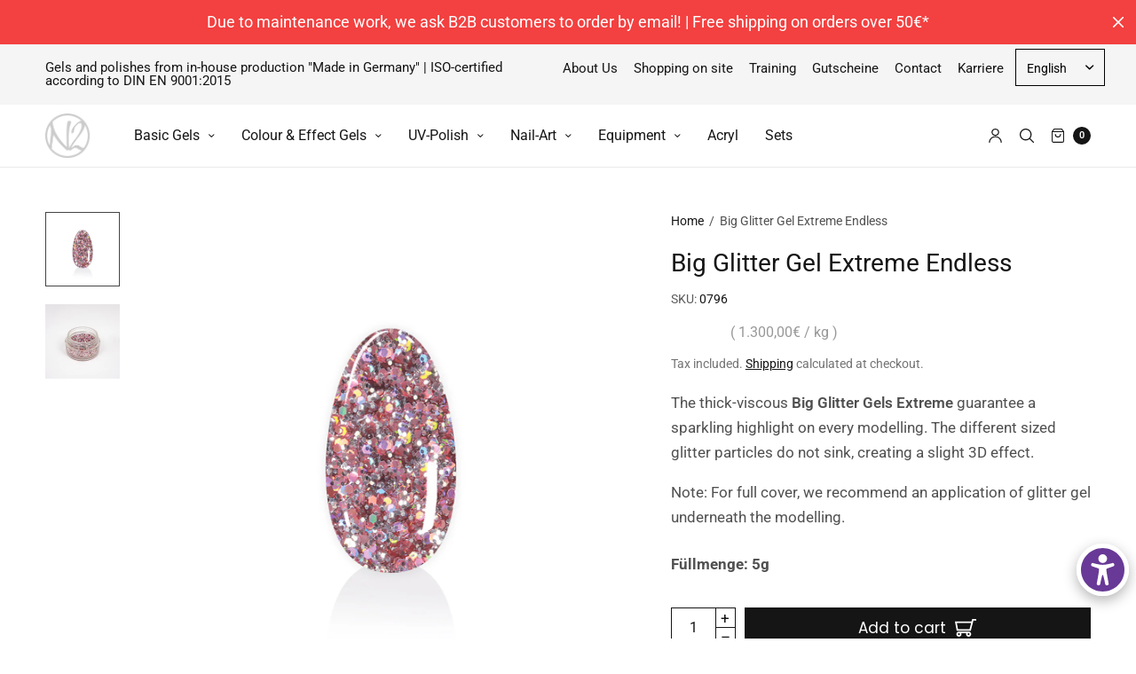

--- FILE ---
content_type: text/html; charset=utf-8
request_url: https://n2-nails.com/en/variants/48143734997341/?section_id=pickup-availability
body_size: 277
content:
<div id="shopify-section-pickup-availability" class="shopify-section"><div class="pickup-availability-information">
<svg width="14" height="10" viewBox="0 0 14 10" fill="none" xmlns="http://www.w3.org/2000/svg">
<path d="M13.0005 1.00061L5.00018 9.00061L1 5.00079" stroke="#21D17D" stroke-width="2" stroke-linecap="round" stroke-linejoin="round"/>
</svg>

<div class="pickup-availability-information-container"><p class="pickup-availability-information__title">
					Pickup available at <span>Bei der Leimengrube 21</span>
				</p>
				<p class="pickup-availability-information__stock">
					Usually ready in 4 hours
				</p>
				<button class="pickup-availability-information__button">View store information
</button></div>
	</div>
	<aside id="Pickup-Availability" class="side-panel side-availability">
		<header>
			<h6>Pickup availability</h6>
			<button class="thb-close" title="Close">
<svg xmlns="http://www.w3.org/2000/svg" version="1.1" x="0" y="0" width="12" height="12" viewBox="1.1 1.1 12 12" enable-background="new 1.1 1.1 12 12" xml:space="preserve" fill="var(--color-text)"><path d="M8.3 7.1l4.6-4.6c0.3-0.3 0.3-0.8 0-1.2 -0.3-0.3-0.8-0.3-1.2 0L7.1 5.9 2.5 1.3c-0.3-0.3-0.8-0.3-1.2 0 -0.3 0.3-0.3 0.8 0 1.2L5.9 7.1l-4.6 4.6c-0.3 0.3-0.3 0.8 0 1.2s0.8 0.3 1.2 0L7.1 8.3l4.6 4.6c0.3 0.3 0.8 0.3 1.2 0 0.3-0.3 0.3-0.8 0-1.2L8.3 7.1z"/></svg>
</button>
		</header>
		<div class="side-panel-content">
			<h2 class="side-availability-product">Big Glitter Gel Extreme Endless</h2>
			<ul class="pickup-availabilities-list" role="list"><li class="pickup-availability-list__item">
            <h3 class="pickup-availability-list__location">
              Bei der Leimengrube 21
            </h3>
            <div class="pickup-availability-list__stock pickup-availability-small-text">
<svg width="14" height="10" viewBox="0 0 14 10" fill="none" xmlns="http://www.w3.org/2000/svg">
<path d="M13.0005 1.00061L5.00018 9.00061L1 5.00079" stroke="#21D17D" stroke-width="2" stroke-linecap="round" stroke-linejoin="round"/>
</svg>
 Pickup available, usually ready in 4 hours
</div><address class="pickup-availability-list__address">
              <p>Bei der Leimengrube 21<br>74243 Langenbrettach<br>Germany</p>
            </address><p class="pickup-availability-list__phone pickup-availability-small-text">
                +49 7139 9377 0<br>
              </p></li></ul>
		</div>
	</aside>

</div>

--- FILE ---
content_type: text/css
request_url: https://n2-nails.com/cdn/shop/t/41/assets/app.css?v=160233759861191455781724833215
body_size: 31654
content:
/** Shopify CDN: Minification failed

Line 4813:28 Unexpected ";"

**/
@charset "UTF-8";
/*!
------------------------------------------------------------------
Author: Fuel Themes
Author URI: https://fuelthemes.net
------------------------------------------------------------------
*/
/*------------------------------------------------------------------
Variables
*/
/*------------------------------------------------------------------
Foundation
*/
/*------------------------------------------------------------------
Foundation
*/
@use "sass:math";
/**
 * Foundation for Sites
 * Version 6.7.5
 * https://get.foundation
 * Licensed under MIT Open Source
 */
/*! normalize.css v8.0.0 | MIT License | github.com/necolas/normalize.css */
html {
  line-height: 1.15;
  -webkit-text-size-adjust: 100%; }

body {
  margin: 0; }

h1 {
  font-size: 2em;
  margin: 0.67em 0; }

hr {
  box-sizing: content-box;
  height: 0;
  overflow: visible; }

pre {
  font-family: monospace, monospace;
  font-size: 1em; }

a {
  background-color: transparent; }

abbr[title] {
  border-bottom: 0;
  text-decoration: underline dotted; }

b,
strong {
  font-weight: bolder; }

code,
kbd,
samp {
  font-family: monospace, monospace;
  font-size: 1em; }

small {
  font-size: 80%; }

sub,
sup {
  font-size: 75%;
  line-height: 0;
  position: relative;
  vertical-align: baseline; }

sub {
  bottom: -0.25em; }

sup {
  top: -0.5em; }

img {
  border-style: none; }

button,
input,
optgroup,
select,
textarea {
  font-family: inherit;
  font-size: 100%;
  line-height: 1.15;
  margin: 0; }

button,
input {
  overflow: visible; }

button,
select {
  text-transform: none; }

button,
[type="button"],
[type="reset"],
[type="submit"] {
  -webkit-appearance: button; }

button::-moz-focus-inner,
[type="button"]::-moz-focus-inner,
[type="reset"]::-moz-focus-inner,
[type="submit"]::-moz-focus-inner {
  border-style: none;
  padding: 0; }

button:-moz-focusring,
[type="button"]:-moz-focusring,
[type="reset"]:-moz-focusring,
[type="submit"]:-moz-focusring {
  outline: 1px dotted ButtonText; }

fieldset {
  padding: 0.35em 0.75em 0.625em; }

legend {
  box-sizing: border-box;
  color: inherit;
  display: table;
  max-width: 100%;
  padding: 0;
  white-space: normal; }

progress {
  vertical-align: baseline; }

textarea {
  overflow: auto; }

[type="checkbox"],
[type="radio"] {
  box-sizing: border-box;
  padding: 0; }

[type="number"]::-webkit-inner-spin-button,
[type="number"]::-webkit-outer-spin-button {
  height: auto; }

[type="search"] {
  -webkit-appearance: textfield;
  outline-offset: -2px; }

[type="search"]::-webkit-search-decoration {
  -webkit-appearance: none; }

::-webkit-file-upload-button {
  -webkit-appearance: button;
  font: inherit; }

details {
  display: block; }

summary {
  display: list-item; }

template {
  display: none; }

[hidden] {
  display: none; }

[data-whatintent="mouse"] *, [data-whatintent="mouse"] *:focus,
[data-whatintent="touch"] *,
[data-whatintent="touch"] *:focus,
[data-whatinput="mouse"] *,
[data-whatinput="mouse"] *:focus,
[data-whatinput="touch"] *,
[data-whatinput="touch"] *:focus {
  outline: none; }

[draggable=false] {
  -webkit-touch-callout: none;
  -webkit-user-select: none; }

.foundation-mq {
  font-family: "small=0em&medium=48em&large=66.75em&xlarge=90em"; }

html {
  box-sizing: border-box;
  font-size: 100%; }

*,
*::before,
*::after {
  box-sizing: inherit; }

body {
  margin: 0;
  padding: 0;
  background: #fefefe;
  font-family: "system-ui", "San Francisco", "Segoe UI", "Roboto", "Oxygen", "Ubuntu", Arial, sans-serif;
  font-weight: normal;
  line-height: 1.5;
  color: var(--color-text);
  -webkit-font-smoothing: antialiased;
  -moz-osx-font-smoothing: grayscale; }

img {
  display: inline-block;
  vertical-align: middle;
  max-width: 100%;
  height: auto;
  -ms-interpolation-mode: bicubic; }

textarea {
  height: auto;
  min-height: 50px;
  border-radius: 0; }

select {
  box-sizing: border-box;
  width: 100%;
  border-radius: 0; }

.map_canvas img,
.map_canvas embed,
.map_canvas object,
.mqa-display img,
.mqa-display embed,
.mqa-display object {
  max-width: none !important; }

button {
  padding: 0;
  appearance: none;
  border: 0;
  border-radius: 0;
  background: transparent;
  line-height: 1;
  cursor: auto; }
  [data-whatinput='mouse'] button {
    outline: 0; }

pre {
  overflow: auto;
  -webkit-overflow-scrolling: touch; }

button,
input,
optgroup,
select,
textarea {
  font-family: inherit; }

.is-visible {
  display: block !important; }

.is-hidden {
  display: none !important; }

div,
dl,
dt,
dd,
ul,
ol,
li,
h1,
h2,
h3,
h4,
h5,
h6,
pre,
form,
p,
blockquote,
th,
td {
  margin: 0;
  padding: 0; }

p {
  margin-bottom: 1rem;
  font-size: inherit;
  line-height: 1.7;
  text-rendering: optimizeLegibility; }

em,
i {
  font-style: italic;
  line-height: inherit; }

strong,
b {
  font-weight: var(--font-body-bold-weight, 600);
  line-height: inherit; }

small {
  font-size: 80%;
  line-height: inherit; }

h1, .h1, .h1-large, .h1-xlarge,
h2, .h2,
h3, .h3,
h4, .h4,
h5, .h5,
h6, .h6 {
  font-family: "system-ui", "San Francisco", "Segoe UI", "Roboto", "Oxygen", "Ubuntu", Arial, sans-serif;
  font-style: normal;
  font-weight: 400;
  color: var(--color-heading);
  text-rendering: optimizeLegibility; }
  h1 small, .h1 small, .h1-large small, .h1-xlarge small,
  h2 small, .h2 small,
  h3 small, .h3 small,
  h4 small, .h4 small,
  h5 small, .h5 small,
  h6 small, .h6 small {
    line-height: 0;
    color: #cacaca; }

h1, .h1, .h1-large, .h1-xlarge {
  font-size: 2.125rem;
  line-height: 1.3;
  margin-top: 0;
  margin-bottom: 1.25rem; }

h2, .h2 {
  font-size: 1.5rem;
  line-height: 1.3;
  margin-top: 0;
  margin-bottom: 1.25rem; }

h3, .h3 {
  font-size: 1.25rem;
  line-height: 1.3;
  margin-top: 0;
  margin-bottom: 1.25rem; }

h4, .h4 {
  font-size: 1.125rem;
  line-height: 1.3;
  margin-top: 0;
  margin-bottom: 1.25rem; }

h5, .h5 {
  font-size: 1rem;
  line-height: 1.3;
  margin-top: 0;
  margin-bottom: 1.25rem; }

h6, .h6 {
  font-size: 0.75rem;
  line-height: 1.3;
  margin-top: 0;
  margin-bottom: 1.25rem; }

@media print, screen and (min-width: 48em) {
  h1, .h1, .h1-large, .h1-xlarge {
    font-size: 2.625rem; }
  h2, .h2 {
    font-size: 1.875rem; }
  h3, .h3 {
    font-size: 1.625rem; }
  h4, .h4 {
    font-size: 1.5rem; }
  h5, .h5 {
    font-size: 1.25rem; }
  h6, .h6 {
    font-size: 0.75rem; } }

@media print, screen and (min-width: 66.75em) {
  h1, .h1, .h1-large, .h1-xlarge {
    font-size: 3.75rem; }
  h2, .h2 {
    font-size: 2.125rem; } }

a {
  line-height: inherit;
  color: #1779ba;
  text-decoration: none;
  cursor: pointer; }
  a:hover, a:focus {
    color: #1468a0; }
  a img {
    border: 0; }

hr {
  clear: both;
  max-width: 90rem;
  height: 0;
  margin: 1.25rem auto;
  border-top: 0;
  border-right: 0;
  border-bottom: 1px solid #cacaca;
  border-left: 0; }

ul,
ol,
dl {
  margin-bottom: 1rem;
  list-style-position: outside;
  line-height: 1.7; }

li {
  font-size: inherit; }

ul {
  margin-left: 1.25rem;
  list-style-type: disc; }

ol {
  margin-left: 1.25rem; }

ul ul, ol ul, ul ol, ol ol {
  margin-left: 1.25rem;
  margin-bottom: 0; }

dl {
  margin-bottom: 1rem; }
  dl dt {
    margin-bottom: 0.3rem;
    font-weight: var(--font-body-bold-weight, 600); }

blockquote {
  margin: 0 0 1rem;
  padding: 0.5625rem 1.25rem 0 1.1875rem;
  border-left: 1px solid #cacaca; }
  blockquote, blockquote p {
    line-height: 1.7;
    color: #8a8a8a; }

abbr, abbr[title] {
  border-bottom: 1px dotted var(--color-text);
  cursor: help;
  text-decoration: none; }

figure {
  margin: 0; }

kbd {
  margin: 0;
  padding: 0.125rem 0.25rem 0;
  background-color: #e6e6e6;
  font-family: Consolas, "Liberation Mono", Courier, monospace;
  color: var(--color-text); }

.subheader {
  margin-top: 0.2rem;
  margin-bottom: 0.5rem;
  font-weight: normal;
  line-height: 1.4;
  color: #8a8a8a; }

.lead {
  font-size: 125%;
  line-height: 1.6; }

.stat {
  font-size: 2.5rem;
  line-height: 1; }
  p + .stat {
    margin-top: -1rem; }

ul.no-bullet, ol.no-bullet {
  margin-left: 0;
  list-style: none; }

cite, .cite-block {
  display: block;
  color: #8a8a8a;
  font-size: 0.8125rem; }
  cite:before, .cite-block:before {
    content: "— "; }

code, .code-inline {
  border: 1px solid #cacaca;
  background-color: #e6e6e6;
  font-family: Consolas, "Liberation Mono", Courier, monospace;
  font-weight: normal;
  color: var(--color-text);
  display: inline;
  max-width: 100%;
  word-wrap: break-word;
  padding: 0.125rem 0.3125rem 0.0625rem; }

.code-block {
  border: 1px solid #cacaca;
  background-color: #e6e6e6;
  font-family: Consolas, "Liberation Mono", Courier, monospace;
  font-weight: normal;
  color: var(--color-text);
  display: block;
  overflow: auto;
  white-space: pre;
  padding: 1rem;
  margin-bottom: 1.5rem; }

.text-left {
  text-align: left; }

.text-right {
  text-align: right; }

.text-center {
  text-align: center; }

.text-justify {
  text-align: justify; }

@media print, screen and (min-width: 48em) {
  .medium-text-left {
    text-align: left; }
  .medium-text-right {
    text-align: right; }
  .medium-text-center {
    text-align: center; }
  .medium-text-justify {
    text-align: justify; } }

@media print, screen and (min-width: 66.75em) {
  .large-text-left {
    text-align: left; }
  .large-text-right {
    text-align: right; }
  .large-text-center {
    text-align: center; }
  .large-text-justify {
    text-align: justify; } }

.row {
  max-width: 90rem;
  margin-right: auto;
  margin-left: auto;
  display: flex;
  flex-flow: row wrap; }
  .row .row {
    margin-right: -0.9375rem;
    margin-left: -0.9375rem; }
    @media print, screen and (min-width: 48em) {
      .row .row {
        margin-right: -0.9375rem;
        margin-left: -0.9375rem; } }
    @media print, screen and (min-width: 66.75em) {
      .row .row {
        margin-right: -0.9375rem;
        margin-left: -0.9375rem; } }
  .row.expanded {
    max-width: none; }
    .row.expanded .row {
      margin-right: auto;
      margin-left: auto; }
  .row:not(.expanded) .row {
    max-width: none; }

.column, .columns {
  flex: 1 1 0px;
  padding-right: 0.9375rem;
  padding-left: 0.9375rem;
  min-width: 0; }
  @media print, screen and (min-width: 48em) {
    .column, .columns {
      padding-right: 0.9375rem;
      padding-left: 0.9375rem; } }

.column.row.row, .row.row.columns {
  float: none;
  display: block; }

.row .column.row.row, .row .row.row.columns {
  margin-right: 0;
  margin-left: 0;
  padding-right: 0;
  padding-left: 0; }

.small-1 {
  flex: 0 0 8.33333%;
  max-width: 8.33333%; }

.small-2 {
  flex: 0 0 16.66667%;
  max-width: 16.66667%; }

.small-3 {
  flex: 0 0 25%;
  max-width: 25%; }

.small-4 {
  flex: 0 0 33.33333%;
  max-width: 33.33333%; }

.small-5 {
  flex: 0 0 41.66667%;
  max-width: 41.66667%; }

.small-6 {
  flex: 0 0 50%;
  max-width: 50%; }

.small-7 {
  flex: 0 0 58.33333%;
  max-width: 58.33333%; }

.small-8 {
  flex: 0 0 66.66667%;
  max-width: 66.66667%; }

.small-9 {
  flex: 0 0 75%;
  max-width: 75%; }

.small-10 {
  flex: 0 0 83.33333%;
  max-width: 83.33333%; }

.small-11 {
  flex: 0 0 91.66667%;
  max-width: 91.66667%; }

.small-12 {
  flex: 0 0 100%;
  max-width: 100%; }

@media print, screen and (min-width: 48em) {
  .medium-1 {
    flex: 0 0 8.33333%;
    max-width: 8.33333%; }
  .medium-2 {
    flex: 0 0 16.66667%;
    max-width: 16.66667%; }
  .medium-3 {
    flex: 0 0 25%;
    max-width: 25%; }
  .medium-4 {
    flex: 0 0 33.33333%;
    max-width: 33.33333%; }
  .medium-5 {
    flex: 0 0 41.66667%;
    max-width: 41.66667%; }
  .medium-6 {
    flex: 0 0 50%;
    max-width: 50%; }
  .medium-7 {
    flex: 0 0 58.33333%;
    max-width: 58.33333%; }
  .medium-8 {
    flex: 0 0 66.66667%;
    max-width: 66.66667%; }
  .medium-9 {
    flex: 0 0 75%;
    max-width: 75%; }
  .medium-10 {
    flex: 0 0 83.33333%;
    max-width: 83.33333%; }
  .medium-11 {
    flex: 0 0 91.66667%;
    max-width: 91.66667%; }
  .medium-12 {
    flex: 0 0 100%;
    max-width: 100%; } }

@media print, screen and (min-width: 66.75em) {
  .large-1 {
    flex: 0 0 8.33333%;
    max-width: 8.33333%; }
  .large-2 {
    flex: 0 0 16.66667%;
    max-width: 16.66667%; }
  .large-3 {
    flex: 0 0 25%;
    max-width: 25%; }
  .large-4 {
    flex: 0 0 33.33333%;
    max-width: 33.33333%; }
  .large-5 {
    flex: 0 0 41.66667%;
    max-width: 41.66667%; }
  .large-6 {
    flex: 0 0 50%;
    max-width: 50%; }
  .large-7 {
    flex: 0 0 58.33333%;
    max-width: 58.33333%; }
  .large-8 {
    flex: 0 0 66.66667%;
    max-width: 66.66667%; }
  .large-9 {
    flex: 0 0 75%;
    max-width: 75%; }
  .large-10 {
    flex: 0 0 83.33333%;
    max-width: 83.33333%; }
  .large-11 {
    flex: 0 0 91.66667%;
    max-width: 91.66667%; }
  .large-12 {
    flex: 0 0 100%;
    max-width: 100%; } }

.align-left {
  justify-content: flex-start; }

.align-right {
  justify-content: flex-end; }

.align-center {
  justify-content: center; }

.align-justify {
  justify-content: space-between; }

.align-spaced {
  justify-content: space-around; }

.align-top {
  align-items: flex-start; }

.align-self-top {
  align-self: flex-start; }

.align-bottom {
  align-items: flex-end; }

.align-self-bottom {
  align-self: flex-end; }

.align-middle {
  align-items: center; }

.align-self-middle {
  align-self: center; }

.align-stretch {
  align-items: stretch; }

.align-self-stretch {
  align-self: stretch; }

.hide {
  display: none !important; }

.invisible {
  visibility: hidden; }

.visible {
  visibility: visible; }

@media print, screen and (max-width: 47.99875em) {
  .hide-for-small-only {
    display: none !important; } }

@media screen and (max-width: 0em), screen and (min-width: 48em) {
  .show-for-small-only {
    display: none !important; } }

@media print, screen and (min-width: 48em) {
  .hide-for-medium {
    display: none !important; } }

@media screen and (max-width: 47.99875em) {
  .show-for-medium {
    display: none !important; } }

@media print, screen and (min-width: 48em) and (max-width: 66.74875em) {
  .hide-for-medium-only {
    display: none !important; } }

@media screen and (max-width: 47.99875em), screen and (min-width: 66.75em) {
  .show-for-medium-only {
    display: none !important; } }

@media print, screen and (min-width: 66.75em) {
  .hide-for-large {
    display: none !important; } }

@media screen and (max-width: 66.74875em) {
  .show-for-large {
    display: none !important; } }

@media print, screen and (min-width: 66.75em) and (max-width: 89.99875em) {
  .hide-for-large-only {
    display: none !important; } }

@media screen and (max-width: 66.74875em), screen and (min-width: 90em) {
  .show-for-large-only {
    display: none !important; } }

.show-for-sr,
.show-on-focus {
  position: absolute !important;
  width: 1px !important;
  height: 1px !important;
  padding: 0 !important;
  overflow: hidden !important;
  clip: rect(0, 0, 0, 0) !important;
  white-space: nowrap !important;
  border: 0 !important; }

.show-on-focus:active, .show-on-focus:focus {
  position: static !important;
  width: auto !important;
  height: auto !important;
  overflow: visible !important;
  clip: auto !important;
  white-space: normal !important; }

.show-for-landscape,
.hide-for-portrait {
  display: block !important; }
  @media screen and (orientation: landscape) {
    .show-for-landscape,
    .hide-for-portrait {
      display: block !important; } }
  @media screen and (orientation: portrait) {
    .show-for-landscape,
    .hide-for-portrait {
      display: none !important; } }

.hide-for-landscape,
.show-for-portrait {
  display: none !important; }
  @media screen and (orientation: landscape) {
    .hide-for-landscape,
    .show-for-portrait {
      display: none !important; } }
  @media screen and (orientation: portrait) {
    .hide-for-landscape,
    .show-for-portrait {
      display: block !important; } }

.show-for-dark-mode {
  display: none; }

.hide-for-dark-mode {
  display: block; }

@media screen and (prefers-color-scheme: dark) {
  .show-for-dark-mode {
    display: block !important; }
  .hide-for-dark-mode {
    display: none !important; } }

.show-for-ie {
  display: none; }

@media all and (-ms-high-contrast: none), (-ms-high-contrast: active) {
  .show-for-ie {
    display: block !important; }
  .hide-for-ie {
    display: none !important; } }

.show-for-sticky {
  display: none; }

.is-stuck .show-for-sticky {
  display: block; }

.is-stuck .hide-for-sticky {
  display: none; }

/*------------------------------------------------------------------
Re-usable Styles
*/
.btn,
.button,
input[type="submit"], .products .product .product_thumbnail.thb_hover .product_thumbnail_hover, .products .product .product_after_title .add_to_cart_button:after {
  transition: all 0.5s cubic-bezier(0.25, 0.46, 0.45, 0.94); }

a, .back-to-top, .back-to-top path, .header:after, .header .account-holder svg, .header .account-holder a,
.header .account-holder button, .header .account-holder.has-icon-links svg, .header .account-holder.has-text-links a:before, .header #cart-drawer-toggle .float_count, .thb-full-menu > li a:before, .search-modal, .footer .thb-widget-menu .sub-menu, .footer .thb-widget-title span:before, .btn.border-fill:after,
.button.border-fill:after,
input.border-fill[type="submit"]:after, .btn-text .arrow > div, input[type="text"],
input[type="password"],
input[type="date"],
input[type="datetime"],
input[type="email"],
input[type="number"],
input[type="search"],
input[type="tel"],
input[type="time"],
input[type="url"],
textarea, .mobile-menu li span, #Cart-Drawer .side-panel-content .mini-cart__notes_content, .products .product .product_after_title .product_after_shop_loop_buttons,
.products .product .product_after_title .product_after_shop_loop_price, .product-category h2 {
  transition: all 0.25s cubic-bezier(0.25, 0.46, 0.45, 0.94); }

/*------------------------------------------------------------------
Body
*/
html {
  height: 100%;
  font-size: calc(var(--font-body-scale) * 17px); }

body {
  color: rgba(var(--color-text-rgb), 0.75);
  background: var(--bg-body);
  scroll-behavior: smooth; }

*:focus-visible {
  outline-offset: 2px; }

.screen-reader-shortcut {
  position: fixed;
  top: -1000em; }
  .screen-reader-shortcut:focus {
    left: 6px;
    top: 7px;
    height: auto;
    width: auto;
    display: block;
    font-size: 14px;
    font-weight: var(--font-body-bold-weight, 600);
    padding: 15px 23px 14px;
    background-color: #54cdcd;
    color: #fff;
    z-index: 100000;
    line-height: normal;
    text-decoration: none;
    box-shadow: 0 0 2px 2px rgba(0, 0, 0, 0.6); }

.visually-hidden {
  position: absolute !important;
  overflow: hidden;
  width: 1px;
  height: 1px;
  margin: -1px;
  padding: 0;
  border: 0;
  clip: rect(0 0 0 0);
  word-wrap: normal !important; }

p {
  word-spacing: 0.001em;
  font-feature-settings: "kern" 1;
  font-kerning: normal; }

figure {
  margin: 0; }

a {
  color: var(--color-link); }
  a:focus {
    color: var(--color-link); }
  a:hover {
    color: var(--color-link-hover); }

.shopify-section {
  width: 100%;
  overflow-x: hidden; }
  .template-product .shopify-section {
    overflow: inherit; }
  .shopify-section.header-section {
    overflow: inherit; }

#wrapper {
  display: flex;
  flex-direction: column;
  position: relative;
  min-height: 100vh;
  width: 100%;
  scroll-behavior: smooth; }
  #wrapper [role="main"] {
    flex: 1;
    width: 100%;
    display: flex;
    flex-direction: column; }
    @media screen and (-ms-high-contrast: active), (-ms-high-contrast: none) {
      #wrapper [role="main"] {
        flex: none; } }
  #wrapper .click-capture {
    position: fixed;
    z-index: 500;
    top: 0;
    right: 0;
    left: 0;
    bottom: 0;
    background: var(--bg-drawer);
    opacity: 0;
    pointer-events: none;
    visibility: hidden;
    transition: all 0.45s cubic-bezier(0.25, 0.46, 0.45, 0.94);
    backdrop-filter: blur(3px);
    -webkit-backdrop-filter: blur(3px); }
  #wrapper .click-capture--product {
    position: fixed;
    z-index: 200;
    top: 0;
    right: 0;
    left: 0;
    bottom: 0;
    background: var(--bg-drawer);
    opacity: 0;
    pointer-events: none;
    visibility: hidden;
    transition: all 0.45s cubic-bezier(0.25, 0.46, 0.45, 0.94); }
  #wrapper.open-cc .click-capture {
    opacity: 1;
    pointer-events: auto;
    visibility: visible; }
  #wrapper.open-cc .announcement-section {
    z-index: 105; }
  #wrapper.open-cc .product-drawer {
    z-index: 200; }
  #wrapper.open-cc #shopify-chat {
    display: none; }
  #wrapper.open-quick-view .click-capture--product {
    opacity: 1;
    pointer-events: auto;
    visibility: visible; }
  #wrapper.open-quick-view .announcement-section {
    z-index: 105; }
  .template-product-quick-view #wrapper .click-capture--product {
    opacity: 1;
    pointer-events: none;
    visibility: visible; }
  .template-product-quick-view #wrapper .announcement-section {
    z-index: 105; }

@media only screen and (min-width: 768px) {
  .row {
    padding: 0 35px; }
    .row .row {
      padding: 0; } }

.row.no-padding, .row .row.max_width.no-padding {
  margin: 0; }
  .row.no-padding > .columns, .row .row.max_width.no-padding > .columns {
    padding: 0; }
  @media only screen and (min-width: 768px) {
    .row.no-padding, .row .row.max_width.no-padding {
      padding: 0; } }

.row.pixel-padding {
  margin: 0; }
  .row.pixel-padding > .columns {
    padding: 0 0.5px; }

.row.doublepixel-padding {
  margin: 0 -1px; }
  .row.doublepixel-padding > .columns {
    padding: 0 1px; }

.row.low-padding {
  margin: 0 -5px; }
  .row.low-padding > .columns {
    padding: 0 5px; }

.row {
  background-size: cover;
  background-position: center; }
  .row:before, .row:not(.thb-loading):after {
    display: none !important; }
  .row.thb-loading > .columns, .side-panel.cart-loading .widget_shopping_cart .row.product_list_widget > .columns {
    opacity: 0.5; }
  .row.full-width-row {
    width: 100%;
    margin-left: auto;
    margin-right: auto;
    max-width: 100%; }
  .row .row {
    padding: 0; }
    .row .row.max_width {
      margin: 0 auto;
      width: 100%;
      max-width: 90rem; }
      @media only screen and (min-width: 768px) {
        .row .row.max_width {
          padding: 0 35px; } }

/* Empty Cart */
.cart-empty,
.no-products {
  flex: 1;
  display: flex;
  flex-direction: column;
  justify-content: center; }
  .cart-empty figure,
  .no-products figure {
    display: inline-block;
    margin: 0 auto 30px; }
    .cart-empty figure svg,
    .no-products figure svg {
      width: 134px; }
  .cart-empty .return-to-shop,
  .no-products .return-to-shop {
    margin: 20px 0 0; }
  .cart-empty .section,
  .no-products .section {
    padding: 40px 0;
    margin: 0 auto; }
  #Cart-Drawer .cart-empty, #Cart-Drawer
  .no-products {
    padding: 30px 0; }
    #Cart-Drawer .cart-empty figure, #Cart-Drawer
    .no-products figure {
      margin-bottom: 0; }
      #Cart-Drawer .cart-empty figure svg, #Cart-Drawer
      .no-products figure svg {
        width: 67px; }

.product_list_widget {
  list-style: none;
  margin: 0; }
  .product_list_widget .remove {
    display: flex;
    justify-content: center;
    align-items: center;
    width: 14px;
    height: 14px;
    position: absolute;
    top: 0;
    right: 0;
    color: var(--color-text); }
    [dir="rtl"] .product_list_widget .remove {
      right: auto;
      left: 0; }
  .product_list_widget .mini_cart_item {
    position: relative;
    display: flex;
    flex-direction: row;
    align-items: flex-start;
    margin-bottom: 10px;
    padding-right: 30px; }
    @media only screen and (min-width: 768px) {
      .product_list_widget .mini_cart_item {
        margin-bottom: 30px; } }
    [dir="rtl"] .product_list_widget .mini_cart_item {
      padding-right: 0;
      padding-left: 30px; }
    .product_list_widget .mini_cart_item.empty {
      text-align: center;
      font-size: 18px;
      font-weight: var(--font-body-bold-weight, 600);
      color: var(--color-text);
      margin: 30px 0; }
    .product_list_widget .mini_cart_item .thb-placeholder {
      margin-left: 0; }
    .product_list_widget .mini_cart_item__meta-text {
      color: rgba(var(--color-text), 0.7);
      font-size: 0.875rem;
      line-height: 1.4;
      margin: 5px 0; }
  .product_list_widget img,
  .product_list_widget .thb-placeholder {
    max-width: 75px;
    margin-right: 20px; }
    [dir="rtl"] .product_list_widget img, [dir="rtl"]
    .product_list_widget .thb-placeholder {
      margin-right: auto;
      margin-left: 20px; }
  .product_list_widget h3 {
    font-size: 1rem;
    font-weight: 400;
    margin: 0 0 5px;
    line-height: 1.5;
    word-break: break-word; }
  .product_list_widget .price {
    display: flex;
    align-items: center; }
    .product_list_widget .price .mini-quantity + .amount,
    .product_list_widget .price .unit-price {
      margin-left: 4px; }

.page-padding {
  padding-top: 0;
  padding-bottom: 0;
  flex: 1; }
  .page-padding.has-bottom-padding {
    margin-bottom: 80px; }

.thb-loading:after, .side-panel.cart-loading .widget_shopping_cart .product_list_widget:after {
  content: "";
  width: 32px;
  height: 32px;
  position: absolute;
  top: 50%;
  left: 50%;
  margin-top: -16px;
  margin-left: -16px;
  border-radius: 16px;
  background: var(--bg-body, #fff) url("[data-uri]") center center no-repeat; }

.light-button-text {
  color: #fff; }
  .light-button-text:hover {
    color: #fff; }
  .light-button-text svg {
    fill: #fff; }

/* 5 Columns */
@media only screen and (min-width: 768px) {
  .medium-1\/5 {
    -webkit-flex: 0 0 20%;
    -ms-flex: 0 0 20%;
    flex: 0 0 20%;
    max-width: 20%; } }

/*  Lazy Load */
.lazyload,
.lazyloading {
  opacity: 0.3;
  will-change: opacity, filter;
  -webkit-filter: blur(10px);
  -moz-filter: blur(10px);
  filter: blur(10px);
  transition: opacity 1000ms, filter 1500ms; }

.lazyloaded {
  opacity: 1;
  transition: opacity 0.25s ease; }

/* Parallax */
.thb-parallax {
  position: relative;
  z-index: 0;
  overflow: hidden; }
  .thb-parallax .lazyload,
  .thb-parallax .thb-parallax-image {
    position: absolute;
    object-fit: cover;
    top: 0;
    left: 0;
    width: 100%;
    height: 116%;
    z-index: -1; }
  .thb-parallax .thb-parallax-image.lazyloaded {
    transition: none; }
  .thb-parallax .placeholder_svg_tag {
    background: #737373;
    fill: #fff; }
    .thb-parallax .placeholder_svg_tag path {
      opacity: 0.5; }

/* Section Margin & Padding */
.section-margin,
.spr-container {
  margin: 40px 0; }
  @media only screen and (min-width: 768px) {
    .section-margin,
    .spr-container {
      margin: 80px 0; } }
  .section-margin.section-no-top-margin,
  .spr-container.section-no-top-margin {
    margin-top: 0; }
  .section-margin.section-no-bottom-margin,
  .spr-container.section-no-bottom-margin {
    margin-bottom: 0; }

.section-spacing {
  padding: 40px 0; }
  @media only screen and (min-width: 768px) {
    .section-spacing {
      padding: 80px 0; } }
  .section-spacing.section-no-top-spacing {
    padding-top: 0; }
  .section-spacing.section-no-bottom-spacing {
    padding-bottom: 0; }

.section-padding, .north-hero, .email-signup-section {
  padding: 40px 0; }
  @media only screen and (min-width: 768px) {
    .section-padding, .north-hero, .email-signup-section {
      padding: 60px 0; } }
  @media only screen and (min-width: 1068px) {
    .section-padding, .north-hero, .email-signup-section {
      padding: 60px 0; } }

/* Policy */
.shopify-policy__container {
  padding: 50px 0;
  margin-bottom: 40px; }
  .shopify-policy__container .shopify-policy__title {
    margin-bottom: 30px; }
    @media only screen and (min-width: 768px) {
      .shopify-policy__container .shopify-policy__title h1 {
        font-size: 34px; } }

/* Discounts */
.discounts {
  list-style: none;
  margin: 5px 0 0;
  padding: 0; }
  .discounts__discount {
    font-size: 13px; }
    .discounts__discount svg {
      vertical-align: middle;
      margin-right: 5px; }

/* Scroll Shadow */
scroll-shadow {
  display: inline-block;
  overflow: hidden;
  --scroll-shadow-size: 60;
  --scroll-shadow-top: linear-gradient(rgba(var(--bg-body-rgb), 1),
      rgba(var(--bg-body-rgb), 0));
  --scroll-shadow-bottom: linear-gradient(rgba(var(--bg-body-rgb), 0),
      rgba(var(--bg-body-rgb), 1));
  --scroll-shadow-left: linear-gradient(90deg,
      rgba(var(--bg-body-rgb), 1),
      rgba(var(--bg-body-rgb), 0));
  --scroll-shadow-right: linear-gradient(90deg,
      rgba(var(--bg-body-rgb), 0),
      rgba(var(--bg-body-rgb), 1)); }

/* Localization form */
.shopify-localization-form noscript {
  width: 100%;
  margin-top: 10px; }
  .shopify-localization-form noscript .text-link {
    color: inherit;
    text-decoration: underline;
    text-underline-offset: 3px;
    font-size: 14px;
    text-transform: uppercase; }

/* Back to top */
.back-to-top {
  display: flex;
  align-items: center;
  justify-content: center;
  width: 36px;
  height: 36px;
  background: var(--bg-body);
  position: fixed;
  bottom: 20px;
  right: 20px;
  z-index: 50;
  border-radius: 50%;
  cursor: pointer;
  box-shadow: 0px 1px 6px rgba(0, 0, 0, 0.1);
  transform: translateY(70px); }
  @media only screen and (min-width: 1068px) {
    .back-to-top {
      bottom: 30px;
      right: 30px; } }
  .back-to-top.back-to-top--active {
    transform: translateY(0px); }
  .back-to-top svg {
    overflow: visible;
    transform: translateY(1px); }
  .back-to-top--handle {
    transform: translateY(4px); }
  .back-to-top--bar {
    opacity: 0;
    transform-origin: bottom center;
    transform: scale(1, 0) translateY(8px); }
  .back-to-top:hover .back-to-top--handle, .back-to-top:focus .back-to-top--handle {
    transform: translateY(0px); }
  .back-to-top:hover .back-to-top--bar, .back-to-top:focus .back-to-top--bar {
    opacity: 1;
    transform-origin: top center;
    transform: scale(1, 1) translateY(0); }

/*------------------------------------------------------------------
Misc
*/
.no-js .no-js-hidden,
.no-js img.lazyload {
  display: none !important; }

.thb-placeholder {
  background: #f2f2f2;
  display: flex;
  justify-content: center;
  align-items: center;
  padding: 30px;
  max-width: 100%;
  margin: 0 auto; }
  .thb-placeholder .placeholder-svg {
    background: #f2f2f2;
    width: 200px;
    height: 200px;
    max-width: 100%;
    max-height: 100%; }
  .thb-placeholder.empty {
    padding: 0;
    background-color: transparent; }

.blog-post-wrapper {
  max-width: 880px;
  margin: 0 auto; }
  .blog-post-wrapper .page-placeholder {
    fill: var(--color-text); }

.rte a {
  text-decoration: underline;
  text-underline-offset: 3px; }

@media only screen and (max-width: 767px) {
  .mobile-height-full {
    min-height: 100vh; }
    @supports (height: 100svh) {
      .mobile-height-full {
        min-height: 100svh; } } }

@media only screen and (max-width: 767px) {
  .mobile-height-auto {
    min-height: auto; } }

@media only screen and (max-width: 767px) {
  .mobile-height-350 {
    min-height: 350px; } }

@media only screen and (max-width: 767px) {
  .mobile-height-400 {
    min-height: 400px; } }

@media only screen and (max-width: 767px) {
  .mobile-height-450 {
    min-height: 450px; } }

@media only screen and (max-width: 767px) {
  .mobile-height-500 {
    min-height: 500px; } }

@media only screen and (min-width: 768px) {
  .desktop-height-full {
    min-height: 100vh; } }

@media only screen and (min-width: 768px) {
  .desktop-height-auto {
    min-height: auto; } }

@media only screen and (min-width: 768px) {
  .desktop-height-450 {
    min-height: 450px; } }

@media only screen and (min-width: 768px) {
  .desktop-height-550 {
    min-height: 550px; } }

@media only screen and (min-width: 768px) {
  .desktop-height-650 {
    min-height: 650px; } }

@media only screen and (min-width: 768px) {
  .desktop-height-750 {
    min-height: 750px; } }

.height-full {
  min-height: 100vh; }

.height-auto {
  min-height: auto; }

.height-300 {
  min-height: 300px; }

.height-350 {
  min-height: 350px; }

.height-400 {
  min-height: 400px; }

.height-450 {
  min-height: 450px; }

/*------------------------------------------------------------------
Icons
*/
@font-face {
  font-family: 'north';
  src: url("[data-uri]") format("woff"), url("[data-uri]") format("truetype"); }

[class^="thb-icon-"]:before,
[class*=" thb-icon-"]:before {
  font-family: "north";
  font-style: normal;
  font-weight: normal;
  display: inline-block;
  text-decoration: inherit;
  width: 1em;
  text-align: center;
  /* opacity: .8; */
  /* For safety - reset parent styles, that can break glyph codes*/
  font-variant: normal;
  text-transform: none;
  /* fix buttons height, for twitter bootstrap */
  line-height: 1em;
  /* Animation center compensation - margins should be symmetric */
  /* remove if not needed */
  /* you can be more comfortable with increased icons size */
  /* font-size: 120%; */
  /* Font smoothing. That was taken from TWBS */
  -webkit-font-smoothing: antialiased;
  -moz-osx-font-smoothing: grayscale;
  /* Uncomment for 3D effect */
  /* text-shadow: 1px 1px 1px rgba(127, 127, 127, 0.3); */ }

.thb-icon-down-open-mini:before {
  content: "\e800"; }

/* '' */
.thb-icon-right-open-mini:before {
  content: "\e801"; }

/* '' */
.thb-icon-star-empty:before {
  content: "\e802"; }

/* '' */
.thb-icon-star:before {
  content: "\e803"; }

/* '' */
.thb-icon-tiktok:before {
  content: "\e804"; }

/* '' */
.thb-icon-twitter:before {
  content: "\f099"; }

/* '' */
.thb-icon-linkedin:before {
  content: "\f0e1"; }

/* '' */
.thb-icon-youtube:before {
  content: "\f16a"; }

/* '' */
.thb-icon-instagram:before {
  content: "\f16d"; }

/* '' */
.thb-icon-pinterest:before {
  content: "\f231"; }

/* '' */
.thb-icon-whatsapp:before {
  content: "\f232"; }

/* '' */
.thb-icon-vimeo:before {
  content: "\f27d"; }

/* '' */
.thb-icon-facebook:before {
  content: "\f308"; }

/* '' */
/*------------------------------------------------------------------
Typography
*/
h1, .h1, .h1-large, .h1-xlarge {
  font-size: calc(var(--font-heading-scale) * 2.125rem);
  line-height: 1.3;
  margin-top: 0;
  margin-bottom: 1.25rem; }

h2, .h2 {
  font-size: calc(var(--font-heading-scale) * 1.5rem);
  line-height: 1.3;
  margin-top: 0;
  margin-bottom: 1.25rem; }

h3, .h3 {
  font-size: calc(var(--font-heading-scale) * 1.25rem);
  line-height: 1.3;
  margin-top: 0;
  margin-bottom: 1.25rem; }

h4, .h4 {
  font-size: calc(var(--font-heading-scale) * 1.125rem);
  line-height: 1.3;
  margin-top: 0;
  margin-bottom: 1.25rem; }

h5, .h5 {
  font-size: calc(var(--font-heading-scale) * 1rem);
  line-height: 1.3;
  margin-top: 0;
  margin-bottom: 1.25rem; }

h6, .h6 {
  font-size: calc(var(--font-heading-scale) * 0.75rem);
  line-height: 1.3;
  margin-top: 0;
  margin-bottom: 1.25rem;
  text-transform: uppercase;
  letter-spacing: 0.07em; }

@media print, screen and (min-width: 48em) {
  h1, .h1, .h1-large, .h1-xlarge {
    font-size: calc(var(--font-heading-scale) * 2.625rem); }
  h2, .h2 {
    font-size: calc(var(--font-heading-scale) * 1.875rem); }
  h3, .h3 {
    font-size: calc(var(--font-heading-scale) * 1.625rem); }
  h4, .h4 {
    font-size: calc(var(--font-heading-scale) * 1.5rem); }
  h5, .h5 {
    font-size: calc(var(--font-heading-scale) * 1.25rem); }
  h6, .h6 {
    font-size: calc(var(--font-heading-scale) * 0.75rem); } }

@media print, screen and (min-width: 66.75em) {
  h1, .h1, .h1-large, .h1-xlarge {
    font-size: calc(var(--font-heading-scale) * 3.75rem); }
  h2, .h2 {
    font-size: calc(var(--font-heading-scale) * 2.125rem); } }

@media only screen and (min-width: 768px) {
  .h1-large {
    font-size: calc(var(--font-heading-scale) * 60px);
    line-height: 68px; } }

@media only screen and (min-width: 1068px) {
  .h1-large {
    font-size: calc(var(--font-heading-scale) * 68px);
    line-height: 76px; } }

@media only screen and (min-width: 768px) {
  .h1-xlarge {
    font-size: calc(var(--font-heading-scale) * 68px);
    line-height: 74px; } }

@media only screen and (min-width: 1068px) {
  .h1-xlarge {
    font-size: calc(var(--font-heading-scale) * 76px);
    line-height: 84px; } }

ul,
ol {
  margin-left: 0;
  list-style-position: inside;
  font-weight: 400; }
  ul ul,
  ul ol,
  ol ul,
  ol ol {
    margin-left: 15px; }
  ul li,
  ol li {
    margin-bottom: 10px; }

blockquote {
  border: 2px solid var(--color-text);
  position: relative;
  clear: both;
  padding: 34px;
  text-align: center; }
  blockquote p {
    font-size: 1.875rem;
    font-weight: 300;
    color: var(--color-text);
    line-height: 1.2;
    margin: 0; }
  blockquote cite {
    font-weight: var(--font-body-bold-weight, 600);
    font-size: 0.875rem;
    color: var(--color-text);
    font-style: normal;
    line-height: 1;
    margin-top: 25px;
    text-transform: uppercase; }
    blockquote cite:before {
      display: none; }
  blockquote.left {
    float: left;
    width: 40%;
    margin: 5px 30px 30px 0;
    text-align: left; }
    @media only screen and (max-width: 768px) {
      blockquote.left {
        margin-right: 0;
        width: 100%; } }
  blockquote.right {
    float: right;
    width: 40%;
    margin: 5px 0 30px 30px;
    text-align: right; }
    @media only screen and (max-width: 768px) {
      blockquote.right {
        margin-left: 0;
        width: 100%; } }

hr {
  border-color: #ededed; }

pre {
  background: #eee;
  font-family: "Courier 10 Pitch", Courier, monospace;
  font-size: 1em;
  font-size: 0.9375rem;
  line-height: 1.6;
  margin-bottom: 1.6em;
  max-width: 100%;
  overflow: auto;
  padding: 1.6em; }
  pre.wp-block-verse {
    white-space: nowrap;
    overflow: auto; }

/*------------------------------------------------------------------
Header
*/
.header-section {
  z-index: 200;
  transition: min-height 0.1s ease; }
  .header-section.has-height {
    min-height: var(--header-height, 75px); }

.announcement-section:not(.announcement-closed) + .header-section.has-height {
  min-height: calc(var(--announcement-height, 0px) + var(--header-height, 75px)); }

.no-js .announcement-section + .header-section .header {
  margin-top: 20px; }
  .no-js .announcement-section + .header-section .header.light {
    margin-top: 0;
    top: 20px; }

/* workaround theme-header margin-top */
@media only screen and (min-width: 768px){
  theme-header.header { 
  margin-top: 0; }
}

theme-header.header.hover {
	margin-top: var(--announcement-height); }

.header {
  display: block;
  position: static;
  top: 0;
  left: 0;
  width: 100%;
  padding: 15px 0;
  z-index: 100;
  font-size: 14px;
  color: var(--color-text);
  margin-top: var(--announcement-height, 0px);
  transition: background-color 0.25s cubic-bezier(0.25, 0.46, 0.45, 0.94), margin 0.25s linear; }
  @media only screen and (min-width: 1068px) {
    .header {
      padding: 10px 0; } }
  .header > .row {
    position: relative; }
  .header:after {
    content: "";
    position: absolute;
    top: 0;
    left: 0;
    width: 100%;
    bottom: 0;
    z-index: -1;
    opacity: 0;
    pointer-events: none; }
  .header.header--shadow-small:after {
    box-shadow: 0 2px 5px rgba(0, 0, 0, 0.06); }
  .header.header--shadow-medium:after {
    box-shadow: 0 9px 38px rgba(0, 0, 0, 0.05), 0 5px 12px rgba(0, 0, 0, 0.1); }
  .header.header--shadow-large:after {
    box-shadow: 0 19px 38px rgba(0, 0, 0, 0.1), 0 5px 22px rgba(0, 0, 0, 0.15); }
  .header .header-grid {
    display: grid;
    width: 100%;
    align-items: center;
    grid-template-columns: 1fr auto 1fr; }
    @media only screen and (min-width: 1068px) {
      .header .header-grid {
        grid-template-columns: repeat(3, 1fr); } }
    .header .header-grid .logo-holder {
      display: flex;
      align-items: center;
      justify-content: center; }
  .header .logolink {
    display: block;
    position: relative; }
    .header .logolink .logoimg {
      display: block;
      max-height: 22px;
      width: auto;
      object-fit: contain; }
      .header .logolink .logoimg.bg--dark {
        position: absolute;
        top: 0;
        left: 0;
        height: 100%;
        width: 100%;
        opacity: 0; }
    .header .logolink.text {
      font-weight: var(--font-body-medium-weight, 500);
      font-size: 20px;
      word-break: break-word;
      text-transform: uppercase; }
      @media only screen and (min-width: 1068px) {
        .header .logolink.text {
          font-size: 30px; } }
  .header.hover, .header.fixed {
    position: fixed; }
  .header.hover:after {
    opacity: 1; }
  .header.hover, .header:hover {
    background: #fff; }
  .header:not(.white-title) {
    border-bottom: 1px solid var(--color-border); }
    .template-article .header:not(.white-title),
    .template-index .header:not(.white-title) {
      border-bottom: 0; }
  .header.style1 .menu-holder {
    padding-right: 5%; }
  .header.style1 .logolink.text {
    text-align: center; }
  .header.style2 .header-grid {
    display: grid;
    grid-template-columns: repeat(3, 1fr); }
    @media only screen and (min-width: 1068px) {
      .header.style2 .header-grid {
        grid-template-columns: auto 1fr; } }
  .header.style2 .logo-holder {
    display: inline-flex; }
  .header.style2 .menu-holder {
    display: none; }
    @media only screen and (min-width: 1068px) {
      .header.style2 .menu-holder {
        display: inline-flex; } }
  .header.style2 .menu-holder {
    margin-left: 50px; }
  .header.style2 .logo-and-menu,
  .header.style2 .toggle-holder {
    display: flex;
    align-items: center; }
  .header.style2 .logo-and-menu {
    justify-content: center; }
    @media only screen and (min-width: 1068px) {
      .header.style2 .logo-and-menu {
        justify-content: flex-start; } }
  .header.style3 .small-12.columns {
    display: flex;
    justify-content: space-between;
    align-items: center;
    position: relative; }
  .header.style3 .header-grid {
    display: grid;
    grid-template-columns: repeat(3, 1fr); }
    @media only screen and (min-width: 1068px) {
      .header.style3 .header-grid {
        grid-template-columns: 1fr minmax(50%, 60%) 1fr; } }
  .header.style3 .menu-holder {
    padding: 0 20px; }
  .header.style3 .account-holder,
  .header.style3 .logo-holder {
    display: inline-flex; }
  .header.style3 .thb-full-menu {
    justify-content: center; }
  @media only screen and (min-width: 1068px) {
    .header.style3 .logo-holder {
      justify-content: flex-start; } }
  .header.style4 .logo {
    text-align: center; }
    .header.style4 .logo .logo-holder {
      display: inline-flex; }
  @media only screen and (min-width: 1068px) {
    .header.style5 {
      padding: 40px 0 20px; }
      .header.style5.hover {
        padding: 20px 0 5px; }
        .header.style5.hover .style5-menu-holder {
          margin-top: 0; } }
  .header.style5 .thb-full-menu {
    text-align: left; }
    [dir="rtl"] .header.style5 .thb-full-menu {
      text-align: right; }
    .header.style5 .thb-full-menu > li > .sub-menu {
      left: 50%;
      -webkit-transform: translateX(-50%);
      -moz-transform: translateX(-50%);
      -ms-transform: translateX(-50%);
      -o-transform: translateX(-50%);
      transform: translateX(-50%); }
  .header.style5 .style5-logo-holder {
    text-align: center; }
    .header.style5 .style5-logo-holder .logo-holder {
      display: inline-flex; }
  .header.style5 .style5-menu-holder {
    display: none;
    margin-top: 15px; }
    @media only screen and (min-width: 1068px) {
      .header.style5 .style5-menu-holder {
        display: flex; } }
    .header.style5 .style5-menu-holder .menu-holder {
      text-align: center; }
      .header.style5 .style5-menu-holder .menu-holder .thb-full-menu {
        display: inline-flex; }
  .header .account-holder {
    display: flex;
    align-items: center;
    justify-content: flex-end; }
    .header .account-holder a,
    .header .account-holder button {
      display: inline-flex;
      align-items: center;
      padding: 15px 0;
      margin-left: 10px;
      font-size: 15px;
      line-height: 1;
      position: relative; }
      @media only screen and (min-width: 768px) {
        .header .account-holder a,
        .header .account-holder button {
          margin-left: 20px; } }
    .header .account-holder .no-js {
      display: none; }
      .no-js .header .account-holder .no-js {
        display: inline-flex; }
    .header .account-holder.has-icon-links a:hover svg, .header .account-holder.has-icon-links a:focus svg,
    .header .account-holder.has-icon-links button:hover svg,
    .header .account-holder.has-icon-links button:focus svg {
      transform: scale(1.05); }
    .header .account-holder.uppercase-true {
      text-transform: uppercase; }
    .header .account-holder.has-text-links #cart-drawer-toggle {
      margin-right: 25px; }
      .header .account-holder.has-text-links #cart-drawer-toggle .float_count {
        position: absolute;
        top: 50%;
        margin-top: -10px;
        right: -25px; }
      @media only screen and (min-width: 768px) {
        .header .account-holder.has-text-links #cart-drawer-toggle {
          margin-right: 30px; }
          .header .account-holder.has-text-links #cart-drawer-toggle .float_count {
            right: -30px; } }
    .header .account-holder.has-text-links a:before {
      content: "";
      position: absolute;
      bottom: 12px;
      left: 0;
      right: 0;
      border-bottom: 1px solid var(--color-text);
      transform-origin: 0 0;
      -webkit-transform: scale(0, 1);
      -moz-transform: scale(0, 1);
      -ms-transform: scale(0, 1);
      -o-transform: scale(0, 1);
      transform: scale(0, 1); }
    .header .account-holder.has-text-links a:hover:before, .header .account-holder.has-text-links a.active:before {
      transform: scaleX(1); }
  .header #quick_profile {
    display: none; }
    .header #quick_profile svg {
      fill: var(--color-text);
      height: 16px;
      width: auto; }
    @media only screen and (min-width: 768px) {
      .header #quick_profile {
        display: inline-flex; } }
  .header #cart-drawer-toggle svg {
    stroke: var(--color-text);
    height: 16px;
    width: auto; }
  .header #cart-drawer-toggle .float_count {
    margin-left: 5px;
    width: 20px;
    height: 20px;
    border-radius: 10px;
    display: inline-flex;
    background: var(--color-text);
    color: var(--bg-body);
    font-size: 11px;
    font-weight: var(--font-body-bold-weight, 600);
    align-items: center;
    justify-content: center; }
    @media only screen and (min-width: 768px) {
      .header #cart-drawer-toggle .float_count {
        margin-left: 10px; } }
    .header #cart-drawer-toggle .float_count svg {
      fill: var(--bg-body);
      width: 8px; }

/* Light Header */
.white-header .logolink .logoimg, .header.light-title:not(.hover):not(:hover) .logolink .logoimg {
  opacity: 0; }
  .white-header .logolink .logoimg.bg--dark, .header.light-title:not(.hover):not(:hover) .logolink .logoimg.bg--dark {
    opacity: 1; }

.white-header .logolink.text, .header.light-title:not(.hover):not(:hover) .logolink.text {
  color: #fff; }

.white-header .mobile-toggle span, .header.light-title:not(.hover):not(:hover) .mobile-toggle span {
  background: #fff; }

.white-header .thb-full-menu > li > a:not(:hover), .header.light-title:not(.hover):not(:hover) .thb-full-menu > li > a:not(:hover) {
  color: #fff; }

.white-header .thb-full-menu > li > a:before, .header.light-title:not(.hover):not(:hover) .thb-full-menu > li > a:before {
  border-bottom-color: #fff; }

.white-header .account-holder a, .header.light-title:not(.hover):not(:hover) .account-holder a,
.white-header .account-holder button,
.header.light-title:not(.hover):not(:hover) .account-holder button {
  color: #fff; }
  .white-header .account-holder a:before, .header.light-title:not(.hover):not(:hover) .account-holder a:before,
  .white-header .account-holder button:before,
  .header.light-title:not(.hover):not(:hover) .account-holder button:before {
    border-bottom-color: #fff; }

.white-header .account-holder #quick_profile svg, .header.light-title:not(.hover):not(:hover) .account-holder #quick_profile svg,
.white-header .account-holder .search-modal__button svg,
.header.light-title:not(.hover):not(:hover) .account-holder .search-modal__button svg {
  fill: #fff; }

.white-header .account-holder #cart-drawer-toggle svg, .header.light-title:not(.hover):not(:hover) .account-holder #cart-drawer-toggle svg {
  stroke: #fff; }

/* Full Menu */
.thb-full-menu {
  display: flex;
  flex-wrap: wrap;
  margin: 0;
  padding: 0;
  list-style: none;
  line-height: 1;
  font-size: 15px; }
  .thb-full-menu.uppercase-true {
    text-transform: uppercase; }
  .thb-full-menu li {
    margin: 0;
    white-space: nowrap; }
    .thb-full-menu li.menu-item-has-children {
      position: relative; }
      .no-js .thb-full-menu li.menu-item-has-children:hover > .sub-menu {
        display: block;
        opacity: 1;
        visibility: visible; }
      .thb-full-menu li.menu-item-has-children > a:before {
        right: 17px; }
        [dir="rtl"] .thb-full-menu li.menu-item-has-children > a:before {
          right: 0;
          left: 16px; }
      .thb-full-menu li.menu-item-has-children > a:after {
        display: inline-flex;
        content: "\e800";
        font-family: "north";
        margin-left: 10px;
        vertical-align: middle;
        font-size: 14px; }
        [dir="rtl"] .thb-full-menu li.menu-item-has-children > a:after {
          margin-left: 0;
          margin-right: 10px; }
      .thb-full-menu li.menu-item-has-children > a:focus + .sub-menu {
        opacity: 1;
        visibility: visible; }
      .thb-full-menu li.menu-item-has-children:hover > .sub-menu {
        visibility: visible;
        opacity: 1; }
      .thb-full-menu li.menu-item-has-children:focus-within > .sub-menu {
        opacity: 1;
        visibility: visible; }
    .thb-full-menu li.active > a:before {
      transform: scaleX(1); }
  .thb-full-menu > li {
    display: inline-flex;
    margin-right: 30px; }
    .thb-full-menu > li:last-child {
      margin-right: 0; }
    [dir="rtl"] .thb-full-menu > li {
      margin-right: 0;
      margin-left: 30px; }
    .thb-full-menu > li a {
      display: flex;
      align-items: center;
      padding: 15px 0;
      position: relative; }
      .thb-full-menu > li a:before {
        content: "";
        position: absolute;
        bottom: 12px;
        left: 0;
        right: 0;
        border-bottom: 1px solid var(--color-text);
        transform-origin: 0 0;
        transform: scaleX(0); }
      .thb-full-menu > li a:hover:before {
        transform: scaleX(1); }
  .thb-full-menu .sub-menu {
    padding: 25px 0;
    margin: 0;
    list-style: none;
    background: #fff;
    position: absolute;
    min-width: calc(100% + 50px);
    top: 100%;
    left: -25px;
    opacity: 0;
    z-index: 10;
    visibility: hidden;
    box-shadow: 0 0 8px rgba(0, 0, 0, 0.08);
    will-change: opacity;
    transition: opacity 0.25s cubic-bezier(0.25, 0.46, 0.45, 0.94); }
    [dir="rtl"] .thb-full-menu .sub-menu {
      left: auto;
      right: -25px; }
    .thb-full-menu .sub-menu.mega-menu-container {
      left: 50%;
      transform: translateX(-50%);
      max-width: calc(100vw - 100px); }
      [dir="rtl"] .thb-full-menu .sub-menu.mega-menu-container {
        left: auto;
        right: -50%;
        transform: translateX(50%); }
    .thb-full-menu .sub-menu li {
      display: block;
      padding: 0 25px;
      margin-bottom: 15px;
      line-height: 1.1; }
      .thb-full-menu .sub-menu li:last-child {
        margin-bottom: 0; }
      .thb-full-menu .sub-menu li a {
        display: inline-block;
        position: relative;
        padding: 0; }
        .thb-full-menu .sub-menu li a:before {
          bottom: -3px; }
      .thb-full-menu .sub-menu li.menu-item-has-children > a:after {
        content: "\e801"; }
    .thb-full-menu .sub-menu .sub-menu {
      top: -25px;
      left: 100%; }
      [dir="rtl"] .thb-full-menu .sub-menu .sub-menu {
        left: auto;
        right: 100%; }
    .thb-full-menu .sub-menu.mega-menu-container {
      padding: 0; }
      .thb-full-menu .sub-menu.mega-menu-container .sub-menu {
        position: static;
        opacity: 1;
        visibility: visible; }
  .thb-full-menu .mega-menu-columns {
    display: grid;
    grid-auto-flow: column;
    list-style: none;
    margin: 0;
    white-space: initial;
    width: max-content;
    max-width: 100%; }
    .thb-full-menu .mega-menu-columns > li {
      padding: 12px 20px;
      min-width: 150px; }
      .thb-full-menu .mega-menu-columns > li > a {
        font-weight: var(--font-body-bold-weight, 600);
        margin-bottom: 20px; }
      .thb-full-menu .mega-menu-columns > li:first-child {
        padding-left: 35px; }
      .thb-full-menu .mega-menu-columns > li:last-child {
        padding-right: 35px; }
      .thb-full-menu .mega-menu-columns > li.full-menu-promotion {
        padding: 20px;
        width: 270px;
        margin-left: 20px; }
        .thb-full-menu .mega-menu-columns > li.full-menu-promotion:first-child {
          margin-left: 0; }
        .thb-full-menu .mega-menu-columns > li.full-menu-promotion + .full-menu-promotion {
          padding-left: 0; }
    .thb-full-menu .mega-menu-columns ul {
      margin: 0; }
      .thb-full-menu .mega-menu-columns ul li {
        padding: 0; }

.secondary-menu {
  display: none;
  list-style: none;
  margin: 0; }
  @media only screen and (min-width: 1068px) {
    .secondary-menu {
      display: inline-flex; } }
  .secondary-menu li {
    display: inline-flex;
    margin: 0; }

.announcement-section {
  z-index: 201; }

.thb-global-notification {
  display: block;
  background: var(--color-text);
  color: var(--bg-body);
  text-align: center;
  font-size: 14px;
  position: fixed;
  top: 0;
  left: 0;
  width: 100%;
  z-index: 200;
  line-height: 1;
  padding: 10px 0;
  transform: translateY(-100%); }
  .thb-global-notification a,
  .thb-global-notification a:hover {
    color: #fff; }
  .thb-global-notification .thb-global-notification-link {
    position: absolute;
    top: 0;
    left: 0;
    right: 0;
    bottom: 0;
    z-index: 20; }
  .thb-global-notification .thb-notification-close {
    position: absolute;
    top: 50%;
    right: 0;
    margin-top: -20px;
    width: 40px;
    height: 40px;
    display: flex;
    align-items: center;
    justify-content: center;
    z-index: 30; }
    [dir="rtl"] .thb-global-notification .thb-notification-close {
      right: auto;
      left: 0; }
    .thb-global-notification .thb-notification-close svg {
      fill: #fff; }
  .thb-global-notification p {
    margin: 0; }
  .thb-global-notification + .header {
    margin-top: 40px; }

.mega-menu-promotion {
  width: 100%;
  position: relative; }
  .mega-menu-promotion--image,
  .mega-menu-promotion img {
    width: 100%;
    object-fit: contain; }
  .mega-menu-promotion--content {
    position: absolute;
    bottom: 18px;
    left: 18px;
    right: 18px;
    z-index: 10; }
    .mega-menu-promotion--content h6 {
      display: inline-block;
      font-size: 0.8125rem;
      font-weight: 400;
      padding: 4px 11px;
      text-transform: none;
      letter-spacing: normal;
      margin: 0; }
  .mega-menu-promotion .mega-menu-promotion--link {
    position: absolute !important;
    top: 0;
    left: 0;
    bottom: 0;
    right: 0;
    z-index: 20;
    transform: none !important;
    display: block !important; }
    .mega-menu-promotion .mega-menu-promotion--link:before {
      content: none; }

.search-modal {
  box-sizing: border-box;
  opacity: 0;
  position: fixed;
  visibility: hidden;
  z-index: 201;
  margin: 0 auto;
  top: 0;
  left: 0;
  width: 100%;
  padding: 70px 30px;
  background: var(--bg-body);
  height: 100%; }
  .search-modal[open] {
    opacity: 1;
    visibility: visible; }
    .search-modal[open] .video-lightbox-modal__content {
      display: flex; }
  .search-modal__opener {
    display: none; }
    @media only screen and (min-width: 768px) {
      .search-modal__opener {
        display: inline-flex; } }
  .search-modal__button {
    display: none; }
    @media only screen and (min-width: 768px) {
      .search-modal__button {
        display: inline-flex; } }
    .search-modal__button svg {
      fill: var(--color-text);
      height: 16px;
      width: auto; }
    .search-modal__button.no-js {
      display: none; }
      .no-js .search-modal__button.no-js {
        display: inline-flex; }
  .search-modal__toggle {
    width: 40px;
    height: 40px;
    display: flex;
    align-items: center;
    justify-content: center;
    position: absolute;
    top: 5px;
    right: 5px; }
    .search-modal__toggle svg {
      width: 12px;
      height: 12px; }
    [dir="rtl"] .search-modal__toggle {
      right: auto;
      left: 5px; }
  .search-modal__content {
    max-height: none;
    width: 100%;
    position: absolute;
    left: 0;
    top: 0;
    height: 100%;
    display: flex;
    justify-content: center;
    flex-direction: column;
    background: var(--bg-body);
    padding: 20px; }
    @media only screen and (min-width: 768px) {
      .search-modal__content {
        padding: 40px; } }
  .search-modal .searchpopup-inner {
    width: 100%;
    max-width: 650px;
    margin: 0 auto; }
  .search-modal .thb-autocomplete-wrapper {
    min-height: 80px;
    position: relative; }
    .search-modal .thb-autocomplete-wrapper.thb-loading:after, .search-modal .side-panel.cart-loading .widget_shopping_cart .thb-autocomplete-wrapper.product_list_widget:after, .side-panel.cart-loading .widget_shopping_cart .search-modal .thb-autocomplete-wrapper.product_list_widget:after {
      bottom: auto;
      top: 50%;
      border-radius: 50%;
      margin-top: -16px; }
    .search-modal .thb-autocomplete-wrapper .query-suggestions {
      margin-top: 15px; }
      .search-modal .thb-autocomplete-wrapper .query-suggestions label {
        text-transform: uppercase;
        margin-right: 10px; }
      .search-modal .thb-autocomplete-wrapper .query-suggestions a mark {
        background: none;
        font-weight: var(--font-body-bold-weight, 600); }
  .search-modal .thb-search-btn {
    text-align: center;
    width: 100%;
    margin-top: 20px; }
    .search-modal .thb-search-btn .btn {
      margin: 0 auto;
      display: inline-block; }
  .search-modal .row {
    width: 100%;
    margin-top: 30px; }
    @media only screen and (min-width: 1068px) {
      .search-modal .row {
        margin-top: 40px; } }
    .search-modal .row .column, .search-modal .row .columns {
      flex: 0 0 100%;
      max-width: 100%; }
      @media only screen and (min-width: 1068px) {
        .search-modal .row .column, .search-modal .row .columns {
          flex: 0 0 50%;
          max-width: 50%; } }
  .search-modal .thb-close-text {
    font-size: 0.75rem;
    opacity: 0.7;
    text-transform: uppercase;
    position: absolute;
    top: 20px;
    left: 0;
    width: 100%;
    text-align: center; }
    @media only screen and (min-width: 768px) {
      .search-modal .thb-close-text {
        top: 40px; } }
  .search-modal .screen-reader-text {
    display: none; }
  .search-modal .search-field {
    width: 100%;
    border-top: 0;
    border-left: 0;
    border-right: 0;
    font-size: 20px;
    background: transparent;
    height: auto;
    line-height: 1;
    font-weight: 400;
    box-sizing: border-box;
    padding: 15px 0; }
    @media only screen and (min-width: 768px) {
      .search-modal .search-field {
        font-size: 40px;
        padding: 20px 0; } }
    .search-modal .search-field:-moz-placeholder {
      font-weight: 400; }
    .search-modal .search-field::-moz-placeholder {
      font-weight: 400; }
    .search-modal .search-field:-ms-input-placeholder {
      font-weight: 400; }
    .search-modal .search-field::-webkit-input-placeholder {
      font-weight: 400; }
  .search-modal [type="submit"] {
    display: none; }

/*------------------------------------------------------------------
Footer
*/
.footer {
  padding: 30px 0 20px;
  background-color: var(--footer-bg);
  color: var(--footer-text); }
  .footer a {
    color: var(--footer-link); }
    .footer a:hover {
      color: var(--footer-link-hover, --footer-link); }
  .footer select {
    color: var(--footer-text);
    border-color: rgba(var(--footer-text-rgb), 0.45); }
    .footer select:focus {
      color: var(--footer-text);
      border-color: var(--footer-text); }
    .footer select option {
      background: var(--footer-bg);
      color: var(--footer-text); }
  .footer .footer-left-side {
    text-align: center; }
    @media only screen and (min-width: 768px) {
      .footer .footer-left-side {
        text-align: left; }
        [dir="rtl"] .footer .footer-left-side {
          text-align: right; } }
  .footer .footer-right-side {
    text-align: center; }
    @media only screen and (min-width: 768px) {
      .footer .footer-right-side {
        text-align: right; }
        [dir="rtl"] .footer .footer-right-side {
          text-align: left; } }
  .footer .shopify-localization-form {
    display: inline-flex;
    margin-bottom: 20px;
    flex-wrap: wrap; }
    @media only screen and (min-width: 768px) {
      .footer .shopify-localization-form {
        margin: 0 40px 0 0; }
        [dir="rtl"] .footer .shopify-localization-form {
          margin: 0 0 0 40px; } }
    .footer .shopify-localization-form .select {
      margin-bottom: 0;
      max-width: 60%; }
    .footer .shopify-localization-form select {
      height: 40px;
      line-height: 40px;
      margin-bottom: 0;
      max-width: 190px;
      text-overflow: ellipsis; }
    .footer .shopify-localization-form .select + .select {
      margin-left: 8px; }
      [dir="rtl"] .footer .shopify-localization-form .select + .select {
        margin-left: 0;
        margin-right: 8px; }
  .footer hr {
    border-color: var(--footer-border);
    margin-top: 30px; }
  .footer .paymenttypes {
    display: inline-block;
    margin: 0;
    width: auto;
    height: 20px;
    vertical-align: middle; }
    @media only screen and (min-width: 768px) {
      .footer .paymenttypes {
        margin-left: 10px; } }
    .footer .paymenttypes svg {
      height: 20px;
      width: auto; }
  .footer .thb-footer-menu {
    display: inline-flex;
    list-style: none;
    padding: 0;
    line-height: 1;
    font-size: 14px;
    margin-bottom: 30px;
    flex-wrap: wrap;
    justify-content: center; }
    @media only screen and (min-width: 768px) {
      .footer .thb-footer-menu {
        margin: 10px 0;
        justify-content: flex-start; } }
    .footer .thb-footer-menu li {
      display: inline-flex;
      margin: 0 5px; }
      @media only screen and (min-width: 768px) {
        .footer .thb-footer-menu li {
          margin-right: 15px;
          margin-left: 0; } }
      @media only screen and (min-width: 1068px) {
        .footer .thb-footer-menu li {
          margin-right: 20px; } }
      .footer .thb-footer-menu li a {
        padding: 10px 0; }
  .footer .thb-footer-copyright {
    font-size: 12px; }
    @media only screen and (min-width: 768px) {
      .footer .thb-footer-copyright p {
        margin-bottom: 0; } }
    .footer .thb-footer-copyright a {
      text-decoration: underline; }
  .footer .footer-social-icons {
    line-height: 1; }
    .footer .footer-social-icons .social {
      font-size: 18px;
      display: inline-flex;
      margin: 0 5px; }
  .footer .btn-text .arrow svg {
    fill: var(--footer-link); }
  .footer .widget {
    margin: 20px 0;
    padding: 0;
    border-bottom: 0; }
    .footer .widget img {
      margin-bottom: 20px; }
    @media only screen and (max-width: 767px) {
      .footer .widget--menu {
        margin: 0;
        border-top: 1px solid var(--footer-border); } }
    @media only screen and (max-width: 767px) {
      .footer .widget--menu-column:first-child .widget--menu {
        border-top: 0; } }
    .footer .widget--menu[open] .thb-widget-title span:before {
      transform: scale(1, 0); }
    @media only screen and (max-width: 767px) {
      .footer .widget--menu-column + .columns:not(.widget--menu-column) {
        margin-top: 40px; } }
    .footer .widget--text .btn-text {
      margin-bottom: 20px; }
    .footer .widget--text .text-size--medium {
      font-size: 1.25rem;
      line-height: 1.75rem; }
    .footer .widget--text .text-size--large {
      font-size: 1.5rem;
      line-height: 2rem; }
    .footer .widget--text .rte {
      max-width: 450px; }
      .footer .widget--text .rte.text-size--large {
        max-width: 600px; }
    .footer .widget--text p {
      font-size: inherit;
      line-height: inherit; }
    .footer .widget .social {
      display: inline-flex;
      width: 40px;
      height: 40px;
      align-items: center;
      justify-content: center; }
      .footer .widget .social i {
        font-size: 20px; }
  .footer .thb-widget-menu {
    list-style: none;
    margin: 0;
    padding: 0 0 30px; }
    @media only screen and (min-width: 768px) {
      .footer .thb-widget-menu {
        padding: 0; } }
    .footer .thb-widget-menu li {
      margin-bottom: 5px; }
      .footer .thb-widget-menu li:last-child {
        margin-bottom: 0; }
      .footer .thb-widget-menu li.menu-item-has-children a {
        display: inline-flex;
        vertical-align: middle; }
      .footer .thb-widget-menu li.menu-item-has-children:focus-within > .sub-menu {
        display: block; }
      .footer .thb-widget-menu li .thb-arrow {
        display: inline-flex;
        align-items: center;
        margin-left: 8px;
        width: 24px;
        height: 24px;
        position: relative;
        vertical-align: middle; }
        .footer .thb-widget-menu li .thb-arrow svg path {
          stroke: var(--footer-link, var(--color-text)); }
        .footer .thb-widget-menu li .thb-arrow:focus-visible + .sub-menu {
          display: block; }
    .footer .thb-widget-menu .sub-menu {
      list-style: none;
      margin: 5px 0 0 15px;
      padding: 0;
      display: none;
      overflow: hidden; }
      .footer .thb-widget-menu .sub-menu.active {
        display: block; }
  .footer .thb-widget-title {
    display: flex;
    align-items: center;
    justify-content: space-between;
    line-height: 1;
    font-size: 0.875rem;
    letter-spacing: 0.1em;
    text-transform: uppercase;
    margin-bottom: 15px;
    font-weight: var(--font-body-bold-weight, 600);
    width: 100%;
    color: var(--color-footer-heading); }
    .footer .thb-widget-title.collapsible {
      padding: 15px 0;
      margin: 0; }
      @media only screen and (min-width: 768px) {
        .footer .thb-widget-title.collapsible {
          margin-bottom: 15px;
          padding: 0;
          pointer-events: none; }
          .footer .thb-widget-title.collapsible span {
            display: none; } }
    .footer .thb-widget-title span {
      width: 19px;
      height: 19px;
      display: block;
      position: relative; }
      .footer .thb-widget-title span:before, .footer .thb-widget-title span:after {
        content: "";
        display: block;
        position: absolute;
        top: 9px;
        left: 3px;
        background: var(--footer-link, var(--color-text)); }
      .footer .thb-widget-title span:before {
        width: 1px;
        height: 12px;
        top: 3px;
        left: 8.5px;
        transform: scale(1, 1); }
      .footer .thb-widget-title span:after {
        width: 12px;
        height: 1px; }

/*------------------------------------------------------------------
Post Syling
*/
.post {
  position: relative;
  width: 100%; }
  .post.type-post {
    margin-bottom: 40px; }
  .post .post-gallery {
    display: block;
    margin-bottom: 30px; }
    .post .post-gallery > a {
      display: block;
      will-change: opacity; }
      .post .post-gallery > a:hover {
        opacity: 0.8; }
      .post .post-gallery > a img {
        width: 100%; }
  .post .post-author,
  .post .post-meta {
    display: block;
    margin-bottom: 15px;
    line-height: 1;
    font-size: 0.875rem;
    color: rgba(var(--color-text-rgb), 0.6);
    font-weight: 400; }
    .post .post-author a,
    .post .post-meta a {
      color: #a1a1a1; }
      .post .post-author a:hover,
      .post .post-meta a:hover {
        color: var(--color-text); }
  .post .post-meta + .post-author {
    margin-left: 12px;
    padding-left: 13px;
    position: relative; }
    .post .post-meta + .post-author:before {
      content: "";
      width: 1px;
      height: 16px;
      background: #e6e6e6;
      display: inline-flex;
      position: absolute;
      top: 0;
      left: 0; }
  .post .post-title h4 {
    font-weight: 400;
    margin-bottom: 15px;
    word-break: break-word; }
    .post .post-title h4 a:hover {
      text-decoration: underline; }
  .post .post-content,
  .post .post-excerpt {
    word-break: break-word; }
  .post .post-excerpt {
    font-size: 0.875rem; }
  .post.style1 .post-gallery {
    position: relative;
    height: 0;
    padding-bottom: var(--ratio-percent); }
    .post.style1 .post-gallery a {
      position: absolute;
      top: 0;
      left: 0;
      width: 100%;
      height: 100%; }
      .post.style1 .post-gallery a img {
        height: 100%;
        width: 100%;
        object-fit: cover; }
  .post table {
    text-align: left; }
    .post table tr td,
    .post table tr th {
      padding: 15px 25px 15px 0; }
    .post table tr th {
      white-space: nowrap; }
    .post table tr:last-child {
      border-bottom: 0; }

@media only screen and (max-width: 767px) {
  .blog-posts.swipe-on-mobile .row {
    display: grid;
    grid-gap: 10px;
    grid-auto-flow: column;
    grid-auto-columns: minmax(calc(100vw - 45px), 1fr);
    overflow-x: auto;
    grid-template-columns: repeat(auto-fill, minmax(calc(100vw - 45px), 1fr));
    width: calc(100% + 30px);
    padding: 0 15px;
    margin-left: -15px;
    scroll-snap-type: x mandatory;
    scrollbar-width: none; }
    .blog-posts.swipe-on-mobile .row::-webkit-scrollbar {
      display: none; }
    .blog-posts.swipe-on-mobile .row .columns {
      scroll-snap-align: center;
      scroll-snap-stop: always;
      padding: 0; } }

/* Sharing */
.share-article {
  display: inline-flex;
  align-items: center;
  position: relative;
  padding: 10px 0;
  font-size: 0.875rem; }
  .share-article .thb_share {
    display: flex;
    align-items: center;
    color: var(--color-text); }
    .share-article .thb_share:focus + .icons {
      opacity: 1 !important;
      display: block !important;
      visibility: visible !important; }
  .share-article svg {
    margin-right: 10px; }
    [dir="rtl"] .share-article svg {
      margin: 0 0 0 10px; }
  .share-article .icons {
    position: absolute;
    bottom: calc(100% - 1px);
    left: 100%;
    -webkit-transform: translateY(-50%);
    -moz-transform: translateY(-50%);
    -ms-transform: translateY(-50%);
    -o-transform: translateY(-50%);
    transform: translateY(-50%);
    box-shadow: 0 0 0 1px rgba(0, 0, 0, 0.15);
    opacity: 0;
    display: none; }
    @media only screen and (min-width: 768px) {
      .share-article .icons {
        left: 50%; } }
    .share-article .icons:focus-within {
      opacity: 1 !important;
      display: block !important;
      visibility: visible !important; }
    .rtl .share-article .icons {
      left: 0;
      right: -19px; }
    .share-article .icons .inner {
      display: flex;
      padding: 10px;
      background: var(--bg-body);
      position: relative;
      line-height: 1; }
      .share-article .icons .inner:after {
        content: "";
        top: 100%;
        left: 20%;
        border: solid transparent;
        content: " ";
        height: 0;
        width: 0;
        position: absolute;
        pointer-events: none;
        border-color: transparent;
        border-top-color: var(--bg-body);
        border-width: 6px;
        margin-left: -6px; }
        @media only screen and (min-width: 768px) {
          .share-article .icons .inner:after {
            left: 50%; } }
      .share-article .icons .inner:before {
        content: "";
        position: absolute;
        width: 10px;
        height: 10px;
        bottom: -4px;
        left: 20%;
        margin-left: -5px;
        z-index: -1;
        box-shadow: 0 0 0 1px rgba(0, 0, 0, 0.15);
        transform: rotateZ(45deg); }
        @media only screen and (min-width: 768px) {
          .share-article .icons .inner:before {
            left: 50%; } }
    .share-article .icons .social {
      display: inline-block;
      vertical-align: middle;
      width: 28px;
      text-align: center; }

.masonry .item {
  width: 100%; }

/*------------------------------------------------------------------
Form Styling
*/
form {
  margin: 0; }
  form fieldset {
    padding: 0;
    margin: 0;
    border: 0; }

/* Buttons */
button {
  cursor: pointer; }

.btn,
.button,
input[type="submit"] {
  font-size: calc(var(--font-button-scale, 1) * 1rem);
  font-weight: 400;
  padding: 8px 20px;
  text-align: center;
  min-height: 42px;
  line-height: 1.3;
  border: 1px solid var(--button-solid-bg);
  margin: 0;
  display: inline-flex;
  align-items: center;
  justify-content: center;
  cursor: pointer;
  color: var(--button-solid-text);
  background: var(--button-solid-bg);
  text-shadow: none !important;
  justify-content: center;
  word-break: break-word;
  -webkit-box-shadow: none;
  -moz-box-shadow: none;
  box-shadow: none;
  -webkit-appearance: none;
  -moz-appearance: none;
  appearance: none;
  border-radius: var(--button-border-radius, 0px); }
  .button-uppercase--true .btn, .button-uppercase--true
  .button, .button-uppercase--true
  input[type="submit"] {
    text-transform: uppercase; }
  @media only screen and (min-width: 768px) {
    .btn,
    .button,
    input[type="submit"] {
      padding: 10px 26px; } }
  .btn i,
  .button i,
  input[type="submit"] i {
    display: inline-flex; }
  .btn:focus,
  .button:focus,
  input[type="submit"]:focus {
    color: #fff; }
  @media (hover: hover) {
    .btn:hover,
    .button:hover,
    input[type="submit"]:hover {
      background: var(--button-solid-bg-hover, --button-solid-bg);
      border-color: var(--button-solid-bg-hover, --button-solid-bg);
      color: var(--button-solid-text); } }
  .btn.disabled,
  .button.disabled,
  input[type="submit"].disabled {
    pointer-events: none;
    cursor: not-allowed;
    opacity: 0.6; }
  .btn.full,
  .button.full,
  input[type="submit"].full {
    width: 100%; }
  .btn.small,
  .button.small,
  input[type="submit"].small {
    min-height: 36px;
    font-size: 14px;
    padding: 8px 20px; }
  .btn.mini,
  .button.mini,
  input[type="submit"].mini {
    min-height: 32px;
    font-size: 12px;
    padding: 8px 16px; }
  .btn.large, .btn.single-add-to-cart-button,
  .button.large,
  .button.single-add-to-cart-button,
  input[type="submit"].large,
  input[type="submit"].single-add-to-cart-button {
    padding: 10px 15px;
    min-height: 46px; }
    @media only screen and (min-width: 768px) {
      .btn.large, .btn.single-add-to-cart-button,
      .button.large,
      .button.single-add-to-cart-button,
      input[type="submit"].large,
      input[type="submit"].single-add-to-cart-button {
        padding: 10px 36px; } }
  .btn.white,
  .button.white,
  input[type="submit"].white {
    border-color: #fff;
    background: #fff;
    color: var(--color-text); }
    .btn.white:hover,
    .button.white:hover,
    input[type="submit"].white:hover {
      color: var(--color-text);
      background: #f2f2f2;
      border-color: #f2f2f2; }
    .btn.white:focus,
    .button.white:focus,
    input[type="submit"].white:focus {
      color: var(--color-text); }
  .btn.border-fill,
  .button.border-fill,
  input[type="submit"].border-fill {
    background: transparent;
    color: var(--color-text);
    border-color: rgba(0, 0, 0, 0.2);
    position: relative;
    font-size: 11px;
    font-weight: var(--font-body-bold-weight, 600);
    letter-spacing: 0.07em; }
    .btn.border-fill span,
    .button.border-fill span,
    input[type="submit"].border-fill span {
      position: relative;
      z-index: 5; }
    .btn.border-fill:after,
    .button.border-fill:after,
    input[type="submit"].border-fill:after {
      content: "";
      display: block;
      width: calc(100% - 20px);
      height: 3px;
      position: absolute;
      bottom: -1.5px;
      left: 10px;
      background: var(--color-text);
      transform-origin: bottom center;
      z-index: -1; }
    @media (hover: hover) {
      .btn.border-fill:hover,
      .button.border-fill:hover,
      input[type="submit"].border-fill:hover {
        color: #fff;
        border-color: var(--color-text); }
        .btn.border-fill:hover:after,
        .button.border-fill:hover:after,
        input[type="submit"].border-fill:hover:after {
          width: 100%;
          height: 100%;
          bottom: 0;
          right: 0;
          left: 0;
          border-radius: calc(var(--button-border-radius, 0px) - 1px); } }
    .btn.border-fill.white,
    .button.border-fill.white,
    input[type="submit"].border-fill.white {
      color: #fff;
      border-color: rgba(255, 255, 255, 0.4); }
      .btn.border-fill.white:after,
      .button.border-fill.white:after,
      input[type="submit"].border-fill.white:after {
        background: #fff; }
      @media (hover: hover) {
        .btn.border-fill.white:hover,
        .button.border-fill.white:hover,
        input[type="submit"].border-fill.white:hover {
          color: var(--color-text);
          border-color: #fff; } }
  .btn.pill,
  .button.pill,
  input[type="submit"].pill {
    border-radius: 300px; }
  .btn.alt,
  .button.alt,
  input[type="submit"].alt {
    background: transparent;
    color: var(--outline-button-color, var(--color-text)); }
    @media (hover: hover) {
      .btn.alt:hover,
      .button.alt:hover,
      input[type="submit"].alt:hover {
        color: #fff;
        background: var(--outline-button-color, var(--color-text)); }
        .btn.alt:hover:focus,
        .button.alt:hover:focus,
        input[type="submit"].alt:hover:focus {
          color: #fff; } }
    .btn.alt:focus,
    .button.alt:focus,
    input[type="submit"].alt:focus {
      color: var(--outline-button-color, var(--color-text)); }
    .btn.alt.white,
    .button.alt.white,
    input[type="submit"].alt.white {
      border-color: #fff;
      background: transparent;
      color: #fff; }
      .btn.alt.white:hover,
      .button.alt.white:hover,
      input[type="submit"].alt.white:hover {
        border-color: #fff;
        color: var(--outline-button-color);
        background: #fff; }
        .btn.alt.white:hover:focus,
        .button.alt.white:hover:focus,
        input[type="submit"].alt.white:hover:focus {
          color: var(--outline-button-color); }
      .btn.alt.white:focus,
      .button.alt.white:focus,
      input[type="submit"].alt.white:focus {
        color: #fff; }

/* Text Button */
.btn-text {
  display: inline-flex;
  align-items: center;
  vertical-align: middle;
  font-size: 14px;
  text-transform: uppercase; }
  .btn-text .arrow {
    display: inline-flex;
    margin-left: 13px;
    position: relative;
    overflow: hidden;
    width: 15px; }
    .btn-text .arrow > div {
      display: inline-flex;
      flex-direction: row;
      flex-wrap: nowrap;
      width: 32px;
      -webkit-transform: translateX(-17px);
      -moz-transform: translateX(-17px);
      -ms-transform: translateX(-17px);
      -o-transform: translateX(-17px);
      transform: translateX(-17px); }
    .btn-text .arrow svg {
      width: 15px;
      height: auto;
      fill: var(--color-link); }
      .btn-text .arrow svg + svg {
        margin-left: 2px; }
  .btn-text.white {
    color: #fff; }
    .btn-text.white svg {
      fill: #fff; }
  .btn-text:hover .arrow > div {
    -webkit-transform: translateX(0);
    -moz-transform: translateX(0);
    -ms-transform: translateX(0);
    -o-transform: translateX(0);
    transform: translateX(0); }

/* Inputs */
input[type="text"],
input[type="password"],
input[type="date"],
input[type="datetime"],
input[type="email"],
input[type="number"],
input[type="search"],
input[type="tel"],
input[type="time"],
input[type="url"],
textarea {
  display: inline-flex;
  border: 1px solid rgba(var(--color-text-rgb), 0.55);
  padding: 0 16px;
  height: 42px;
  line-height: 42px;
  margin-bottom: 20px;
  color: rgba(var(--color-text-rgb), 0.75);
  font-size: 14px;
  background: var(--bg-body);
  max-width: 100%;
  outline: 0;
  border-radius: 0;
  -webkit-box-shadow: none;
  -moz-box-shadow: none;
  box-shadow: none;
  -webkit-appearance: none;
  -moz-appearance: none;
  appearance: none; }
  input[type="text"]:-moz-placeholder,
  input[type="password"]:-moz-placeholder,
  input[type="date"]:-moz-placeholder,
  input[type="datetime"]:-moz-placeholder,
  input[type="email"]:-moz-placeholder,
  input[type="number"]:-moz-placeholder,
  input[type="search"]:-moz-placeholder,
  input[type="tel"]:-moz-placeholder,
  input[type="time"]:-moz-placeholder,
  input[type="url"]:-moz-placeholder,
  textarea:-moz-placeholder {
    color: rgba(var(--color-text-rgb), 0.55); }
  input[type="text"]::-moz-placeholder,
  input[type="password"]::-moz-placeholder,
  input[type="date"]::-moz-placeholder,
  input[type="datetime"]::-moz-placeholder,
  input[type="email"]::-moz-placeholder,
  input[type="number"]::-moz-placeholder,
  input[type="search"]::-moz-placeholder,
  input[type="tel"]::-moz-placeholder,
  input[type="time"]::-moz-placeholder,
  input[type="url"]::-moz-placeholder,
  textarea::-moz-placeholder {
    color: rgba(var(--color-text-rgb), 0.55); }
  input[type="text"]:-ms-input-placeholder,
  input[type="password"]:-ms-input-placeholder,
  input[type="date"]:-ms-input-placeholder,
  input[type="datetime"]:-ms-input-placeholder,
  input[type="email"]:-ms-input-placeholder,
  input[type="number"]:-ms-input-placeholder,
  input[type="search"]:-ms-input-placeholder,
  input[type="tel"]:-ms-input-placeholder,
  input[type="time"]:-ms-input-placeholder,
  input[type="url"]:-ms-input-placeholder,
  textarea:-ms-input-placeholder {
    color: rgba(var(--color-text-rgb), 0.55); }
  input[type="text"]::-webkit-input-placeholder,
  input[type="password"]::-webkit-input-placeholder,
  input[type="date"]::-webkit-input-placeholder,
  input[type="datetime"]::-webkit-input-placeholder,
  input[type="email"]::-webkit-input-placeholder,
  input[type="number"]::-webkit-input-placeholder,
  input[type="search"]::-webkit-input-placeholder,
  input[type="tel"]::-webkit-input-placeholder,
  input[type="time"]::-webkit-input-placeholder,
  input[type="url"]::-webkit-input-placeholder,
  textarea::-webkit-input-placeholder {
    color: rgba(var(--color-text-rgb), 0.55); }
  input[type="text"]:focus,
  input[type="password"]:focus,
  input[type="date"]:focus,
  input[type="datetime"]:focus,
  input[type="email"]:focus,
  input[type="number"]:focus,
  input[type="search"]:focus,
  input[type="tel"]:focus,
  input[type="time"]:focus,
  input[type="url"]:focus,
  textarea:focus {
    border-color: var(--color-text);
    color: var(--color-text); }
  input[type="text"].full,
  .form-row input[type="text"],
  input[type="password"].full,
  .form-row
  input[type="password"],
  input[type="date"].full,
  .form-row
  input[type="date"],
  input[type="datetime"].full,
  .form-row
  input[type="datetime"],
  input[type="email"].full,
  .form-row
  input[type="email"],
  input[type="number"].full,
  .form-row
  input[type="number"],
  input[type="search"].full,
  .form-row
  input[type="search"],
  input[type="tel"].full,
  .form-row
  input[type="tel"],
  input[type="time"].full,
  .form-row
  input[type="time"],
  input[type="url"].full,
  .form-row
  input[type="url"],
  textarea.full,
  .form-row
  textarea {
    width: 100%; }
  input[type="text"].large,
  input[type="password"].large,
  input[type="date"].large,
  input[type="datetime"].large,
  input[type="email"].large,
  input[type="number"].large,
  input[type="search"].large,
  input[type="tel"].large,
  input[type="time"].large,
  input[type="url"].large,
  textarea.large {
    font-size: 16px;
    height: 60px;
    padding: 0 60px 0 30px; }
    [dir="rtl"] input[type="text"].large, [dir="rtl"]
    input[type="password"].large, [dir="rtl"]
    input[type="date"].large, [dir="rtl"]
    input[type="datetime"].large, [dir="rtl"]
    input[type="email"].large, [dir="rtl"]
    input[type="number"].large, [dir="rtl"]
    input[type="search"].large, [dir="rtl"]
    input[type="tel"].large, [dir="rtl"]
    input[type="time"].large, [dir="rtl"]
    input[type="url"].large, [dir="rtl"]
    textarea.large {
      padding: 0 30px 0 60px; }
  input[type="text"].pill,
  input[type="password"].pill,
  input[type="date"].pill,
  input[type="datetime"].pill,
  input[type="email"].pill,
  input[type="number"].pill,
  input[type="search"].pill,
  input[type="tel"].pill,
  input[type="time"].pill,
  input[type="url"].pill,
  textarea.pill {
    border-radius: 300px; }

label {
  display: inline-block;
  font-size: 0.8125rem;
  margin: 0 0 10px;
  text-align: left;
  line-height: 1;
  font-weight: 400;
  color: var(--color-text); }
  [dir="rtl"] label {
    text-align: right; }

textarea {
  min-height: 108px;
  line-height: 1.7;
  padding: 7px 14px; }
  .contact-form textarea {
    min-height: 200px; }

.thb-localization-forms {
  display: block; }

.select {
  position: relative;
  margin-bottom: 20px; }
  .select select {
    margin-bottom: 0; }
  .select:after {
    content: "\e800";
    display: inline-flex;
    align-items: center;
    justify-content: center;
    font-family: "north";
    vertical-align: middle;
    font-size: 20px;
    position: absolute;
    top: 0;
    height: 100%;
    width: 35px;
    pointer-events: none;
    right: 0; }
  [dir="rtl"] .select select {
    padding: 0 15px 0 35px; }
  [dir="rtl"] .select:after {
    right: auto;
    left: 0; }

select {
  -webkit-appearance: none;
  -moz-appearance: none;
  appearance: none;
  border: 1px solid rgba(var(--color-text-rgb), 0.55);
  padding: 0 35px 0 16px;
  height: 42px;
  line-height: 42px;
  color: rgba(var(--color-text-rgb), 0.75);
  font-size: 14px;
  margin-bottom: 20px;
  outline: 0;
  position: relative;
  background: transparent; }
  select:focus {
    border-color: var(--color-text);
    color: var(--color-text); }

/*------------------------------------------------------------------
WP-Specific
*/
.searchform {
  margin: 0; }
  .searchform fieldset {
    position: relative;
    border: 0;
    margin: 0;
    padding: 0; }
    .searchform fieldset input {
      margin-bottom: 0; }
  .searchform .search-field {
    width: 100%; }
  .searchform .submit {
    position: absolute;
    top: 0;
    right: 0;
    height: 60px;
    width: 60px;
    display: flex;
    align-items: center;
    justify-content: flex-start; }
    [dir="rtl"] .searchform .submit {
      right: auto;
      left: 0; }

/* Tables */
table:not(.shop_table) {
  border-collapse: collapse;
  width: 100%;
  margin-bottom: 1rem;
  border-radius: 0; }
  table:not(.shop_table) caption {
    padding: 0.5rem 0.625rem 0.625rem;
    font-weight: bold; }
  table:not(.shop_table) thead {
    background: #f8f8f8;
    color: var(--color-text); }
  table:not(.shop_table) tfoot {
    background: #f1f1f1;
    color: var(--color-text); }
  table:not(.shop_table) thead tr,
  table:not(.shop_table) tfoot tr {
    background: transparent; }
  table:not(.shop_table) thead th,
  table:not(.shop_table) thead td,
  table:not(.shop_table) tfoot th,
  table:not(.shop_table) tfoot td {
    padding: 0.5rem 0.625rem 0.625rem;
    font-weight: bold;
    text-align: left; }
  table:not(.shop_table) tbody th,
  table:not(.shop_table) tbody td {
    padding: 0.5rem 0.625rem 0.625rem; }
  table:not(.shop_table) tbody tr:nth-child(even) {
    border-bottom: 0;
    background-color: #f1f1f1; }

/*------------------------------------------------------------------
Side Panels
*/
.side-panel {
  display: flex;
  flex-direction: column;
  position: fixed;
  top: 0;
  bottom: 0;
  z-index: 200;
  padding: 0;
  width: 500px;
  max-width: 90vw;
  background: var(--bg-body);
  right: 0;
  will-change: transform;
  visibility: hidden; }
  .side-panel.cart-loading .widget_shopping_cart .product_list_widget {
    position: relative; }
    .side-panel.cart-loading .widget_shopping_cart .product_list_widget li {
      opacity: 0.5;
      pointer-events: none; }
    .side-panel.cart-loading .widget_shopping_cart .product_list_widget:after {
      bottom: auto;
      top: 50%;
      margin-top: -16px; }
  .side-panel header {
    background: #f4f4f4;
    display: flex;
    justify-content: space-between;
    align-items: center;
    color: var(--color-text);
    height: 43px;
    padding: 0 15px;
    flex-shrink: 0;
    position: sticky;
    top: 0;
    left: 0;
    z-index: 50; }
    @media only screen and (min-width: 768px) {
      .side-panel header {
        height: 60px;
        padding: 0 30px; } }
    .side-panel header h6 {
      margin: 0; }
    .side-panel header .thb-close {
      width: 44px;
      height: 44px;
      position: absolute;
      top: 50%;
      right: 15px;
      display: flex;
      align-items: center;
      justify-content: flex-end;
      margin-top: -22px; }
      @media only screen and (min-width: 768px) {
        .side-panel header .thb-close {
          right: 30px; } }
      [dir="rtl"] .side-panel header .thb-close {
        right: auto;
        left: 15px; }
        @media only screen and (min-width: 768px) {
          [dir="rtl"] .side-panel header .thb-close {
            left: 30px; } }
  .side-panel .side-panel-content {
    padding: 15px;
    flex: 1;
    max-height: calc(100% - 43px); }
    @media only screen and (min-width: 768px) {
      .side-panel .side-panel-content {
        padding: 30px;
        max-height: calc(100% - 60px); } }
  .side-panel .side-panel-footer {
    margin: auto -15px 0 -15px;
    background: var(--bg-body);
    position: sticky;
    bottom: 0;
    padding: 15px;
    display: grid;
    grid-template-columns: 1fr 1fr;
    grid-gap: 15px; }
    .side-panel .side-panel-footer noscript .button {
      width: 100%; }
    @media only screen and (min-width: 768px) {
      .side-panel .side-panel-footer {
        margin: auto -30px 0 -30px;
        padding: 20px 30px 0; } }

/* Sidr */
#mobile-menu {
  right: auto;
  left: 0;
  z-index: 600;
  -webkit-transform: translateX(-100%);
  -moz-transform: translateX(-100%);
  -ms-transform: translateX(-100%);
  -o-transform: translateX(-100%);
  transform: translateX(-100%); }
  #mobile-menu .social {
    font-size: 20px;
    display: inline-flex;
    margin: 0 10px 10px 0; }
  #mobile-menu .side-panel-content {
    overflow-y: auto; }
  #mobile-menu .searchform {
    margin-bottom: 15px; }
    #mobile-menu .searchform .search-field {
      padding-right: 50px; }
      [dir="rtl"] #mobile-menu .searchform .search-field {
        padding-left: 50px;
        padding-right: 16px; }
    #mobile-menu .searchform .submit {
      height: 42px;
      width: 42px; }
      #mobile-menu .searchform .submit svg {
        width: 18px; }
      [dir="rtl"] #mobile-menu .searchform .submit {
        right: auto;
        left: 0; }
  #mobile-menu:target {
    visibility: visible;
    -webkit-transform: translateX(0%);
    -moz-transform: translateX(0%);
    -ms-transform: translateX(0%);
    -o-transform: translateX(0%);
    transform: translateX(0%); }

/* Mobile Toggle */
.mobile-toggle {
  display: inline-flex;
  width: 44px;
  height: 44px;
  align-items: center;
  transition: none;
  vertical-align: middle;
  position: relative; }
  .mobile-toggle span {
    display: block;
    position: absolute;
    width: 18px;
    height: 2px;
    background: var(--color-text);
    content: " ";
    left: 0; }
    .mobile-toggle span:nth-child(1) {
      top: 14px; }
    .mobile-toggle span:nth-child(2) {
      top: 20px; }
    .mobile-toggle span:nth-child(3) {
      top: 26px; }
    [dir="rtl"] .mobile-toggle span {
      left: auto;
      right: 0; }

/* Mobile Menu */
.mobile-menu {
  list-style: none;
  margin: 0 0 20px; }
  .mobile-menu li {
    margin: 0; }
    .mobile-menu li.menu-item-has-children > a {
      position: relative;
      margin-right: 40px; }
    .no-js .mobile-menu li.menu-item-has-children:hover > .sub-menu {
      display: block; }
    .mobile-menu li span {
      display: flex;
      justify-content: flex-end;
      align-items: center;
      position: absolute;
      width: 40px;
      height: 100%;
      text-align: center;
      font-size: 0.6875rem;
      right: 0;
      top: 0;
      z-index: 99;
      transform-origin: center;
      cursor: pointer;
      color: var(--color-link); }
      .mobile-menu li span:after {
        display: inline-flex;
        content: "\e800";
        font-family: "north";
        vertical-align: middle;
        font-size: 20px; }
      [dir="rtl"] .mobile-menu li span {
        right: auto;
        left: 0; }
      .mobile-menu li span:hover {
        color: var(--color-link-hover); }
    .mobile-menu li a {
      display: block;
      padding: 10px 0;
      font-size: 1.25rem;
      line-height: 1;
      font-weight: var(--font-body-medium-weight, 500);
      word-break: break-word; }
      .mobile-menu li a:focus + .sub-menu {
        display: block !important; }
    .mobile-menu li.active > a span,
    .mobile-menu li > a:focus span {
      transform: rotateX(180deg); }
    .mobile-menu li .link-container {
      position: relative; }
    .mobile-menu li.menu-item-has-children {
      position: relative; }
      .no-js .mobile-menu li.menu-item-has-children:hover > .sub-menu {
        display: block; }
    .mobile-menu li:focus-within > .sub-menu {
      display: block !important; }
  .mobile-menu .sub-menu {
    display: none;
    list-style: none;
    margin: 0;
    padding: 15px 0 15px 15px; }
    @media only screen and (min-width: 768px) {
      .mobile-menu .sub-menu {
        padding-left: 20px; } }
    .mobile-menu .sub-menu li a {
      font-size: 0.875rem;
      font-weight: 400; }
  .mobile-menu.mobile-secondary-menu {
    border-top: var(--color-border);
    list-style: none;
    padding: 20px 0 0;
    margin: 0 0 20px; }
    .mobile-menu.mobile-secondary-menu li {
      margin: 0; }
      .mobile-menu.mobile-secondary-menu li .sub-menu {
        padding: 10px 0 10px 15px; }
      .mobile-menu.mobile-secondary-menu li .link-container {
        display: inline-flex;
        padding-right: 20px; }
        .mobile-menu.mobile-secondary-menu li .link-container span {
          width: 20px; }
    .mobile-menu.mobile-secondary-menu a {
      display: block;
      font-size: 0.875rem;
      line-height: 1;
      padding: 7px 0;
      font-weight: 400;
      opacity: 0.8; }

.thb-mobile-menu-switchers form {
  display: flex;
  margin-top: auto;
  flex-wrap: wrap; }
  .thb-mobile-menu-switchers form > div {
    border-top: 1px solid var(--color-border);
    width: 100%;
    max-width: 50%; }
    .thb-mobile-menu-switchers form > div + div {
      border-left: 1px solid var(--color-border); }
  .thb-mobile-menu-switchers form .select {
    margin-bottom: 0; }
  .thb-mobile-menu-switchers form select {
    border: 0;
    margin: 0; }
  .thb-mobile-menu-switchers form noscript {
    margin: 0;
    padding: 15px 20px;
    text-align: center;
    width: 100%;
    border-top: 1px solid var(--color-border); }

/* Side Cart */
#Cart-Drawer {
  overflow: hidden;
  -webkit-transform: translateX(100%);
  -moz-transform: translateX(100%);
  -ms-transform: translateX(100%);
  -o-transform: translateX(100%);
  transform: translateX(100%); }
  #Cart-Drawer:target {
    visibility: visible;
    -webkit-transform: translateX(0%);
    -moz-transform: translateX(0%);
    -ms-transform: translateX(0%);
    -o-transform: translateX(0%);
    transform: translateX(0%); }
  #Cart-Drawer .side-panel-content {
    position: relative;
    display: flex; }
    #Cart-Drawer .side-panel-content .widget_shopping_cart {
      flex: 1;
      margin-bottom: 0;
      height: 100%; }
      #Cart-Drawer .side-panel-content .widget_shopping_cart .widget_shopping_cart_content {
        display: flex;
        flex-direction: column;
        height: 100%;
        max-height: 100%; }
        #Cart-Drawer .side-panel-content .widget_shopping_cart .widget_shopping_cart_content .mini-cart {
          flex: 1;
          overflow-y: auto;
          overflow-x: hidden;
          height: 100%;
          max-height: 100%;
          width: calc(100% + 20px);
          padding-right: 20px; }
          [dir="rtl"] #Cart-Drawer .side-panel-content .widget_shopping_cart .widget_shopping_cart_content .mini-cart {
            padding-right: 0;
            padding-left: 20px; }
    #Cart-Drawer .side-panel-content .mini-cart__row {
      display: flex;
      align-items: center;
      justify-content: space-between;
      height: 45px;
      border-top: 1px solid var(--color-border);
      font-weight: var(--font-body-medium-weight, 500);
      color: var(--color-text);
      margin: 0; }
      #Cart-Drawer .side-panel-content .mini-cart__row .amount {
        font-size: 20px; }
      #Cart-Drawer .side-panel-content .mini-cart__row span {
        color: var(--color-price, --color-text); }
    #Cart-Drawer .side-panel-content .mini-cart__terms {
      text-align: left;
      justify-content: flex-start; }
      #Cart-Drawer .side-panel-content .mini-cart__terms label {
        margin-bottom: 0;
        margin-left: 10px; }
        #Cart-Drawer .side-panel-content .mini-cart__terms label a {
          text-decoration: underline; }
    #Cart-Drawer .side-panel-content .mini-cart__notes {
      overflow: hidden; }
      #Cart-Drawer .side-panel-content .mini-cart__notes_toggle {
        display: flex;
        align-items: center;
        height: 45px;
        border-top: 1px solid var(--color-border);
        font-size: 14px;
        cursor: pointer;
        position: relative;
        padding-right: 40px;
        width: 100%;
        color: var(--color-text); }
        [dir="rtl"] #Cart-Drawer .side-panel-content .mini-cart__notes_toggle {
          padding-right: 0;
          padding-left: 40px; }
        #Cart-Drawer .side-panel-content .mini-cart__notes_toggle:after {
          content: "\e800";
          font-family: "north";
          display: flex;
          width: 45px;
          height: 45px;
          align-items: center;
          justify-content: flex-end;
          font-size: 20px;
          position: absolute;
          top: 0;
          right: 0; }
          [dir="rtl"] #Cart-Drawer .side-panel-content .mini-cart__notes_toggle:after {
            right: auto;
            left: 0; }
        #Cart-Drawer .side-panel-content .mini-cart__notes_toggle.active:after {
          transform: rotateX(180deg); }
        #Cart-Drawer .side-panel-content .mini-cart__notes_toggle.active + .mini-cart__notes_content {
          display: block;
          height: auto;
          max-height: 200px; }
      #Cart-Drawer .side-panel-content .mini-cart__notes_content {
        display: flex;
        flex-direction: column;
        max-height: 0; }
        #Cart-Drawer .side-panel-content .mini-cart__notes_content textarea {
          margin-bottom: 0px; }
        #Cart-Drawer .side-panel-content .mini-cart__notes_content textarea,
        #Cart-Drawer .side-panel-content .mini-cart__notes_content button {
          width: 100%; }
        #Cart-Drawer .side-panel-content .mini-cart__notes_content button {
          margin: 10px 0 20px; }
        #Cart-Drawer .side-panel-content .mini-cart__notes_content:focus-within {
          display: block;
          height: auto;
          max-height: 200px; }
    #Cart-Drawer .side-panel-content .mini-cart__buttons {
      padding: 15px 0 0 0;
      border-top: 1px solid var(--color-border);
      width: 100%;
      display: grid;
      grid-gap: 5px;
      grid-template-columns: 1fr 1fr; }
      @media only screen and (min-width: 768px) {
        #Cart-Drawer .side-panel-content .mini-cart__buttons {
          padding: 30px 0 0 0; } }
      @media only screen and (min-width: 768px) {
        #Cart-Drawer .side-panel-content .mini-cart__buttons {
          grid-gap: 15px; } }
      #Cart-Drawer .side-panel-content .mini-cart__buttons .button {
        padding: 0 5px; }

/* Side Filters */
#side-filters {
  right: auto;
  left: 0;
  overflow-y: auto;
  -webkit-transform: translateX(-100%);
  -moz-transform: translateX(-100%);
  -ms-transform: translateX(-100%);
  -o-transform: translateX(-100%);
  transform: translateX(-100%); }
  #side-filters:target {
    visibility: visible;
    -webkit-transform: translateX(0%);
    -moz-transform: translateX(0%);
    -ms-transform: translateX(0%);
    -o-transform: translateX(0%);
    transform: translateX(0%); }
  #side-filters .facets__form {
    display: flex;
    flex-direction: column;
    min-height: 100%; }
  #side-filters .side-panel-footer {
    padding-bottom: 15px; }
    @media only screen and (min-width: 768px) {
      #side-filters .side-panel-footer {
        padding-bottom: 20px; } }

#Quick-Drawer {
  transform: translateX(100%);
  overflow-y: auto;
  overflow-x: hidden; }
  #Quick-Drawer:target {
    visibility: visible;
    transform: translateX(0%); }
  #Quick-Drawer .row {
    padding: 0;
    width: auto;
    margin: 0 -10px; }
    #Quick-Drawer .row .columns {
      padding: 0 10px; }
  #Quick-Drawer .side-panel-content {
    padding: 0; }
    #Quick-Drawer .side-panel-content .product_container {
      flex: 1;
      padding: 15px; }
      @media only screen and (min-width: 768px) {
        #Quick-Drawer .side-panel-content .product_container {
          padding: 30px; } }
      #Quick-Drawer .side-panel-content .product_container .products .product .product_thumbnail {
        margin-bottom: 14px; }

.quick-shop {
  display: none;
  mix-blend-mode: difference;
  color: #fff;
  font-weight: var(--font-body-medium-weight, 500);
  position: fixed;
  top: 50%;
  right: 0;
  z-index: 100;
  transform-origin: center center;
  -webkit-transform: translateY(-50%) rotateZ(90deg);
  -moz-transform: translateY(-50%) rotateZ(90deg);
  -ms-transform: translateY(-50%) rotateZ(90deg);
  -o-transform: translateY(-50%) rotateZ(90deg);
  transform: translateY(-50%) rotateZ(90deg); }
  @media only screen and (min-width: 768px) {
    .quick-shop {
      display: block;
      right: -15px; } }
  .quick-shop:hover {
    color: #fff; }

/*------------------------------------------------------------------
Shop
*/
/* Page Title */
.thb-page-title {
  margin: 0 0 30px; }
  .thb-page-title p {
    margin-top: 10px;
    margin-bottom: 0; }
  .thb-page-title .searchform {
    width: 100%;
    max-width: 540px;
    margin-top: 35px;
    margin-bottom: 20px; }
  .thb-page-title.standard-page-title {
    text-align: center;
    margin: 0 0 50px; }

.thb-shop-title {
  margin: 0; }
  @media only screen and (min-width: 1068px) {
    .thb-shop-title {
      font-size: 34px; } }

/* Breadcrumbs */
.north-breadcrumb {
  font-size: 0.8125rem;
  color: rgba(var(--color-text-rgb), 0.75);
  font-weight: 400;
  padding: 15px 0; }
  @media only screen and (min-width: 1068px) {
    .north-breadcrumb {
      padding: 22px 0; } }
  .north-breadcrumb i {
    font-style: normal;
    display: inline-flex;
    margin: 0 3px; }

/* Badges */
.badge {
  position: absolute;
  display: block;
  z-index: 2;
  font-size: 0.6875rem;
  color: #fff;
  font-weight: 700;
  height: 20px;
  line-height: 20px;
  padding: 0 6px;
  text-transform: uppercase;
  text-align: center;
  letter-spacing: 0.05em; }
  .badge.bottom {
    bottom: 10px; }
  .badge.left {
    left: 10px; }
  .badge.top {
    top: 10px; }
  .badge.right {
    right: 10px; }
  .badge.onsale {
    background: #647694; }
    .badge.onsale.perc {
      font-weight: 400;
      font-size: 11px; }
  .badge.out-of-stock {
    background: #8e8e8e; }
  .badge.pre-order {
    background: var(--color-badge-preorder, #666666); }

.color-price {
  color: var(--color-price, --color-text); }

.price {
  display: block;
  font-weight: 400;
  font-size: 0.875rem;
  color: var(--color-price, --color-text); }
  .price > span {
    display: inline-flex;
    vertical-align: middle; }
  .price del .amount {
    color: var(--color-price, --color-text);
    opacity: 0.7; }
  .price del + ins {
    margin-left: 10px; }
  .price > .amount,
  .price ins {
    color: var(--color-price, --color-text);
    text-decoration: none; }
  .price .unit-price {
    font-size: 1,2rem;
    opacity: 0.55; }
    .price .unit-price:before {
      content: "( "; }
    .price .unit-price:after {
      content: " )"; }
    .price .unit-price.hidden {
      display: none; }

.stock {
  font-size: 12px;
  font-weight: 400;
  text-transform: uppercase; }

.properties {
  font-size: 13px;
  color: var(--color-text);
  margin-bottom: 10px;
  margin-top: 5px; }
  .properties:last-child {
    margin-bottom: 0; }

.quantity {
  display: inline-flex;
  position: relative; }
  .quantity.hidden {
    display: none; }
  .quantity .screen-reader-text {
    display: none; }
  .quantity .qty {
    display: inline-flex;
    padding: 0;
    width: 51px;
    height: 46px;
    line-height: 46px;
    text-align: center;
    border: 1px solid var(--color-text);
    justify-content: center;
    background: transparent;
    font-size: 16px;
    font-weight: 400;
    color: var(--color-text);
    margin: 0;
    border-radius: var(--button-border-radius, 0px); }
  .quantity.buttons_added {
    padding-right: 22px; }
    .quantity.buttons_added .qty {
      -webkit-appearance: none;
      -moz-appearance: none;
      appearance: none;
      -moz-appearance: textfield;
      border-top-right-radius: 0;
      border-bottom-right-radius: 0; }
      .quantity.buttons_added .qty::-webkit-inner-spin-button, .quantity.buttons_added .qty::-webkit-outer-spin-button {
        margin: 0;
        -webkit-appearance: none;
        -moz-appearance: none;
        appearance: none; }
    .quantity.buttons_added .minus,
    .quantity.buttons_added .plus {
      display: flex; }
  .quantity span:hover {
    cursor: pointer; }
  .quantity .minus,
  .quantity .plus {
    display: none;
    padding: 0;
    margin: 0;
    border: 1px solid var(--color-text);
    position: absolute;
    justify-content: center;
    align-items: center;
    width: 23px;
    height: 24px;
    text-decoration: none;
    overflow: visible;
    text-decoration: none;
    font-weight: 400;
    cursor: pointer;
    text-shadow: none;
    background: transparent;
    color: var(--color-text);
    border-radius: 0;
    -webkit-user-select: none;
    -moz-user-select: none;
    -ms-user-select: none;
    user-select: none; }
  .quantity .plus {
    top: 0;
    right: 0;
    height: 23px;
    line-height: 23px;
    border-top-right-radius: var(--button-border-radius, 0px); }
  .quantity .minus {
    top: 22px;
    right: 0;
    border-bottom-right-radius: var(--button-border-radius, 0px); }

.required {
  opacity: 0.4;
  border: 0; }

/* Notices */
.form-notification {
  background: #ecfcf2;
  border: none;
  width: 100%;
  min-height: 38px;
  display: flex;
  justify-content: center;
  margin: 0;
  padding: 14px 24px;
  color: #02b249;
  font-size: 14px;
  margin-bottom: 20px; }
  .form-notification a {
    text-decoration: underline;
    text-underline-offset: 2px; }
  .form-notification[hidden] {
    display: none; }
  .form-notification.error {
    background: #ffe9e9;
    color: #f34040; }
    .form-notification.error a {
      color: #f34040; }
  .form-notification ul {
    margin: 0;
    list-style: none;
    padding: 0; }
    .form-notification ul li {
      margin-bottom: 5px; }
      .form-notification ul li:last-child {
        margin-bottom: 0; }

/* Ratings */
/* old */
.star-rating {
  display: inline-block;
  position: relative;
  font-size: 12px;
  line-height: 12px;
  letter-spacing: 0.2em;
  font-family: "north";
  color: var(--color-stars, var(--color-text));
  margin-bottom: 20px; }
  .star-rating:before {
    font-family: "north";
    content: "\e802 \e802 \e802 \e802 \e802"; }
  .star-rating > span {
    display: block;
    top: 0;
    left: 0;
    position: absolute;
    height: 12px;
    line-height: 12px;
    overflow: hidden; }
    .star-rating > span:before {
      content: "\e803 \e803 \e803 \e803 \e803"; }
    .star-rating > span strong {
      display: none; }
  .star-rating + .rating-count {
    margin-left: 5px;
    margin-bottom: 0;
    display: inline-block;
    font-size: 0.875rem;
    color: rgba(var(--color-text-rgb), 0.75); }

.shop_bar {
  margin: 30px 0;
  font-size: 14px;
  line-height: 1; }
  .shop_bar .north-breadcrumb,
  .shop_bar .north-ordering,
  .shop_bar .north-result-count {
    margin: 0;
    display: inline-flex;
    line-height: 1; }
  @media only screen and (max-width: 1068px) {
    .shop_bar .north-breadcrumb {
      display: none; } }
  .shop_bar #thb-shop-filters + .north-breadcrumb {
    margin-left: 30px; }
  .shop_bar .north-ordering {
    flex-wrap: wrap; }
    .shop_bar .north-ordering .select {
      margin-bottom: 0; }
      .shop_bar .north-ordering .select select {
        width: auto; }
    .shop_bar .north-ordering noscript {
      width: 100%;
      padding-left: 16px; }
      .shop_bar .north-ordering noscript .button {
        width: 100%; }
      @media only screen and (min-width: 768px) {
        .shop_bar .north-ordering noscript {
          width: auto; } }
  .shop_bar .row {
    align-items: flex-start; }
    @media only screen and (min-width: 768px) {
      .shop_bar .row {
        align-items: center; } }
  .shop_bar .category_bar,
  .shop_bar .ordering {
    display: flex;
    align-items: center; }
  .shop_bar .ordering {
    justify-content: flex-end;
    flex-direction: column;
    align-items: flex-end; }
    @media only screen and (min-width: 768px) {
      .shop_bar .ordering {
        flex-direction: row;
        align-items: center; } }
    .shop_bar .ordering .select:after {
      justify-content: flex-end; }
    .shop_bar .ordering .orderby {
      border: 0;
      font-weight: var(--font-body-medium-weight, 500);
      color: var(--color-text);
      height: 40px;
      line-height: 40px;
      margin-bottom: 0; }
  .shop_bar .facets-toggle {
    display: inline-flex;
    cursor: pointer;
    font-size: 15px;
    align-items: center;
    line-height: 1.5; }
    .shop_bar .facets-toggle svg {
      width: 18px;
      height: auto;
      margin-right: 10px; }
      [dir="rtl"] .shop_bar .facets-toggle svg {
        margin: 0 0 0 10px; }
    .shop_bar .facets-toggle sup {
      margin-left: 3px; }

.products {
  /* Product */ }
  .products.row {
    margin: 0 -5px; }
    .products.row .product {
      padding: 0 5px; }
    @media only screen and (min-width: 768px) {
      .products.row {
        margin: 0 -15px; }
        .products.row .product {
          padding: 0 15px; } }
  .products .product {
    display: flex;
    margin-bottom: 40px;
    text-align: center;
    flex-direction: column;
    position: relative; }
    .products .product:hover .product_after_title.quick_add_active .product_after_shop_loop_price {
      -webkit-transform: translateY(-100%);
      -moz-transform: translateY(-100%);
      -ms-transform: translateY(-100%);
      -o-transform: translateY(-100%);
      transform: translateY(-100%); }
    .products .product:hover .product_after_title.quick_add_active .product_after_shop_loop_buttons {
      top: 0; }
    .products .product:hover .product-card--add-to-cart-button {
      opacity: 1; }
    .products .product.thb-loading .product_thumbnail, .products .side-panel.cart-loading .widget_shopping_cart .product.product_list_widget .product_thumbnail, .side-panel.cart-loading .widget_shopping_cart .products .product.product_list_widget .product_thumbnail {
      opacity: 0.5; }
    .products .product.will-animate {
      opacity: 0;
      -webkit-transform: translateY(30px);
      -moz-transform: translateY(30px);
      -ms-transform: translateY(30px);
      -o-transform: translateY(30px);
      transform: translateY(30px); }
    .products .product .product_thumbnail {
      position: relative;
      width: 100%;
      margin-bottom: 24px;
      overflow: hidden;
      padding-bottom: var(--ratio-percent); }
      .products .product .product_thumbnail img {
        width: 100%; }
      .products .product .product_thumbnail a {
        display: block;
        position: absolute;
        top: 0;
        left: 0;
        bottom: 0;
        right: 0; }
      .products .product .product_thumbnail .thb-placeholder {
        height: 100%; }
      .products .product .product_thumbnail.thb_hover {
        position: relative; }
        .products .product .product_thumbnail.thb_hover .product_thumbnail_hover {
          position: absolute;
          top: 0;
          left: 0;
          width: 100%;
          height: 100%;
          opacity: 0;
          background: #f0f0f0;
          background-position: center; }
          .products .product .product_thumbnail.thb_hover .product_thumbnail_hover img {
            display: block;
            width: 100%;
            height: 100%;
            object-fit: cover; }
        .products .product .product_thumbnail.thb_hover:hover .product_thumbnail_hover {
          opacity: 1; }
    .products .product-card--add-to-cart-button {
      position: absolute;
      z-index: 20;
      bottom: 24px;
      left: 50%;
      max-width: calc(100% - 20px);
      transform: translateX(-50%);
      text-align: center;
      border-radius: 16px;
      opacity: 0;
      box-shadow: 0px 4px 8px 0px rgba(0, 0, 0, 0.25); }
    .products .product .product-vendor {
      font-size: 0.6875rem;
      text-transform: uppercase;
      color: rgba(var(--color-text-rgb), 0.6);
      letter-spacing: 0.1em;
      line-height: 1.1;
      margin-bottom: 10px;
      word-break: break-word; }
    .products .product h3 {
      font-size: 16px;
      font-weight: 400;
      margin: 0 0 5px;
      line-height: 1.5;
      word-break: break-word; }
    .products .product .star-rating {
      margin-bottom: 0; }
    .products .product .product_after_title {
      position: relative;
      overflow: hidden; }
      .products .product .product_after_title .price {
        line-height: 25px; }
      .products .product .product_after_title .product_after_shop_loop_buttons {
        position: absolute;
        top: 100%;
        left: 0;
        width: 100%;
        font-size: 14px;
        color: var(--color-text);
        line-height: 1; }
      .products .product .product_after_title .add_to_cart_button {
        cursor: pointer;
        display: inline-flex;
        border: 0;
        position: relative;
        padding: 0;
        background: none;
        height: auto;
        font-weight: 400;
        font-size: 14px;
        line-height: 25px;
        text-transform: none;
        padding: 0;
        min-height: auto; }
        .products .product .product_after_title .add_to_cart_button:after {
          content: "";
          height: 1px;
          width: 100%;
          position: absolute;
          bottom: 3px;
          left: 0;
          background: var(--color-link); }
        .products .product .product_after_title .add_to_cart_button:hover:after {
          background: var(--color-link-hover); }
    .products .product.thb-listing-style2 {
      text-align: left; }
      .products .product.thb-listing-style2 .product_after_title .price {
        font-size: 14px;
        font-weight: 400; }
      .products .product.thb-listing-style2 h3 {
        display: block;
        text-transform: none;
        font-weight: 400;
        position: relative;
        padding-right: 30px; }
  .products.doublepixel-padding {
    margin: 2px -1px 0; }
    .products.doublepixel-padding > .columns {
      padding: 0 1px;
      margin-bottom: 2px; }
  .products.low-padding.row {
    margin: 10px -5px 0; }
    .products.low-padding.row .columns {
      padding: 0 5px;
      margin-bottom: 10px; }
  .products.row.no-padding, .row .products.row.max_width.no-padding {
    margin: 0; }
    .products.row.no-padding .columns {
      padding: 0;
      margin-bottom: 0; }

.product-category {
  display: flex;
  flex-direction: column;
  width: 100%;
  text-align: left;
  margin-bottom: 30px; }
  .product-category mark {
    background: transparent; }
  .product-category .product-category-image {
    position: relative;
    z-index: 5;
    height: 0;
    padding-bottom: 100%; }
    .product-category .product-category-image img,
    .product-category .product-category-image .thb-placeholder {
      position: absolute;
      top: 0;
      left: 0;
      z-index: 2;
      object-fit: cover;
      width: 100%;
      height: 100%; }
    .media-aspect-adapt .product-category .product-category-image {
      height: auto;
      padding-bottom: 0; }
      .media-aspect-adapt .product-category .product-category-image img,
      .media-aspect-adapt .product-category .product-category-image .thb-placeholder {
        position: static; }
    .media-aspect-portrait .product-category .product-category-image {
      padding-bottom: 125%; }
  .product-category .thb-category-link {
    display: block;
    position: relative;
    padding-bottom: 60px; }
    .product-category .thb-category-link img {
      width: 100%; }
  .product-category h2 {
    position: absolute;
    bottom: 0;
    left: 0;
    z-index: 10;
    width: 100%;
    display: flex;
    min-height: 60px;
    padding: 5px 15px;
    justify-content: center;
    text-align: center;
    align-items: center;
    line-height: 1.3;
    border-top: 2px solid var(--bg-body);
    background: var(--bg-body--darken, #f4f4f4);
    font-size: 15px;
    margin: 0;
    font-weight: 400;
    word-break: break-word; }
  .product-category:hover h2 {
    min-height: 80px; }

/*------------------------------------------------------------------
Shortcodes
*/
/* Animation */
.js .animation {
  will-change: opacity, transform;
  opacity: 0; }
  .js .animation.bottom-to-top {
    -webkit-transform: translateY(30px);
    -moz-transform: translateY(30px);
    -ms-transform: translateY(30px);
    -o-transform: translateY(30px);
    transform: translateY(30px); }
  .js .animation.top-to-bottom {
    -webkit-transform: translateY(-30px);
    -moz-transform: translateY(-30px);
    -ms-transform: translateY(-30px);
    -o-transform: translateY(-30px);
    transform: translateY(-30px); }
  .js .animation.left-to-right {
    -webkit-transform: translateX(-30px);
    -moz-transform: translateX(-30px);
    -ms-transform: translateX(-30px);
    -o-transform: translateX(-30px);
    transform: translateX(-30px); }
  .js .animation.right-to-left {
    -webkit-transform: translateX(30px);
    -moz-transform: translateX(30px);
    -ms-transform: translateX(30px);
    -o-transform: translateX(30px);
    transform: translateX(30px); }
  .js .animation.left-to-right-long {
    -webkit-transform: translateX(-100%);
    -moz-transform: translateX(-100%);
    -ms-transform: translateX(-100%);
    -o-transform: translateX(-100%);
    transform: translateX(-100%); }
  .js .animation.right-to-left-long {
    -webkit-transform: translateX(100%);
    -moz-transform: translateX(100%);
    -ms-transform: translateX(100%);
    -o-transform: translateX(100%);
    transform: translateX(100%); }
  .js .animation.scale {
    -webkit-transform: scale(0.8, 0.8);
    -moz-transform: scale(0.8, 0.8);
    -ms-transform: scale(0.8, 0.8);
    -o-transform: scale(0.8, 0.8);
    transform: scale(0.8, 0.8); }

/* thb_subscribe */
.thb_subscribe {
  max-width: 420px;
  width: 100%;
  display: inline-block; }
  .thb_subscribe fieldset {
    position: relative; }
  .thb_subscribe .newsletter-form {
    position: relative; }
    .thb_subscribe .newsletter-form.thb-loading, .thb_subscribe .side-panel.cart-loading .widget_shopping_cart .newsletter-form.product_list_widget, .side-panel.cart-loading .widget_shopping_cart .thb_subscribe .newsletter-form.product_list_widget {
      pointer-events: none; }
      .thb_subscribe .newsletter-form.thb-loading input, .thb_subscribe .side-panel.cart-loading .widget_shopping_cart .newsletter-form.product_list_widget input, .side-panel.cart-loading .widget_shopping_cart .thb_subscribe .newsletter-form.product_list_widget input,
      .thb_subscribe .newsletter-form.thb-loading .btn,
      .thb_subscribe .side-panel.cart-loading .widget_shopping_cart .newsletter-form.product_list_widget .btn,
      .side-panel.cart-loading .widget_shopping_cart .thb_subscribe .newsletter-form.product_list_widget .btn {
        opacity: 0.3; }
      .thb_subscribe .newsletter-form.thb-loading .thb-preloader, .thb_subscribe .side-panel.cart-loading .widget_shopping_cart .newsletter-form.product_list_widget .thb-preloader, .side-panel.cart-loading .widget_shopping_cart .thb_subscribe .newsletter-form.product_list_widget .thb-preloader {
        opacity: 1; }
      .thb_subscribe .newsletter-form.thb-loading:after, .thb_subscribe .side-panel.cart-loading .widget_shopping_cart .newsletter-form.product_list_widget:after, .side-panel.cart-loading .widget_shopping_cart .thb_subscribe .newsletter-form.product_list_widget:after {
        background-color: transparent;
        bottom: auto;
        top: 50%;
        margin-top: -16px; }
    .thb_subscribe .newsletter-form .widget_subscribe_btn {
      cursor: pointer; }
      [dir="rtl"] .thb_subscribe .newsletter-form .widget_subscribe_btn svg {
        transform: rotateZ(180deg); }
  .thb_subscribe.thb_password_page_subscribe .widget_subscribe {
    border: 1px solid rgba(var(--color-text-rgb), 0.2);
    border-radius: 5px;
    width: 100%;
    padding-right: 130px;
    margin: 0;
    height: 52px;
    line-height: 52px; }
  .thb_subscribe.thb_password_page_subscribe .newsletter-form {
    background: transparent;
    margin-top: 45px; }
    .thb_subscribe.thb_password_page_subscribe .newsletter-form .widget_subscribe_btn {
      position: absolute;
      top: 4px;
      right: 4px;
      font-size: 12px;
      font-weight: var(--font-body-bold-weight, 600);
      height: calc(100% - 8px);
      border-radius: 3px;
      border: 0;
      color: var(--button-solid-text);
      background: var(--button-solid-bg); }
  .thb_subscribe.thb_subscribe_shortcode .widget_subscribe {
    margin: 0;
    width: 100%;
    padding-right: 50px; }
    [dir="rtl"] .thb_subscribe.thb_subscribe_shortcode .widget_subscribe {
      padding-left: 50px;
      padding-right: 30px; }
  .thb_subscribe.thb_subscribe_shortcode .widget_subscribe_btn {
    display: flex;
    align-items: center;
    justify-content: flex-start;
    position: absolute;
    top: 0;
    right: 0;
    height: 60px;
    background: transparent;
    width: 50px; }
    [dir="rtl"] .thb_subscribe.thb_subscribe_shortcode .widget_subscribe_btn {
      right: auto;
      left: 0; }
  .thb_subscribe--terms {
    display: inline-flex;
    align-items: center;
    margin-top: 10px; }
    .thb_subscribe--terms input {
      width: auto;
      margin-right: 8px; }
    .thb_subscribe--terms label {
      margin-bottom: 0; }

/* image with text overlay */
.north-hero {
  display: flex;
  position: relative; }
  .north-hero.content-middle {
    align-items: center; }
  .north-hero.content-bottom {
    align-items: flex-end; }
  .north-hero.full_height {
    height: 100vh; }
  .north-hero .north-hero-overlay {
    position: absolute;
    top: 0;
    left: 0;
    width: 100%;
    height: 100%;
    pointer-events: none;
    z-index: 5; }
  .north-hero .placeholder_svg_tag {
    background: #737373;
    fill: rgba(255, 255, 255, 0.3); }
    .north-hero .placeholder_svg_tag svg {
      height: 100%;
      width: 100%; }
  .north-hero .row {
    width: 100%;
    position: relative;
    z-index: 10; }
    .north-hero .row .columns *:last-child {
      margin-bottom: 0; }
  .north-hero .thb-parallax-image {
    position: absolute;
    object-fit: cover;
    top: 0;
    left: 0;
    width: 100%;
    height: 100%;
    z-index: 0;
    transition: none; }
  .north-hero.thb-parallax {
    overflow: hidden; }
    .north-hero.thb-parallax .thb-parallax-image {
      position: absolute;
      object-fit: cover;
      top: 0;
      left: 0;
      width: 100%;
      height: 116%;
      z-index: 0;
      transition: none; }
  .north-hero .north-hero-image-block,
  .north-hero .btn {
    margin-bottom: 30px; }
  @media only screen and (min-width: 1068px) {
    .north-hero p {
      font-size: 1.125rem; } }
  .north-hero .north-hero-image--mobile {
    display: block; }
    @media only screen and (min-width: 768px) {
      .north-hero .north-hero-image--mobile {
        display: none; } }
  .north-hero .north-hero-image--desktop {
    display: none; }
    @media only screen and (min-width: 768px) {
      .north-hero .north-hero-image--desktop {
        display: block; } }

/* Stores */
.section-stores .store {
  margin-bottom: 35px;
  border-bottom: 1px solid #ececec; }
  .section-stores .store h4 {
    word-break: break-word; }
  .section-stores .store p:last-of-type {
    margin-bottom: 30px; }
  .section-stores .store:last-of-type {
    border-bottom: 0;
    margin-bottom: 0px; }
  .section-stores .store .btn {
    margin-bottom: 30px; }

/* Rich Text */
.rich-text {
  max-width: 800px;
  margin: 0 auto; }
  .rich-text h6 {
    font-size: 16px;
    font-weight: var(--font-body-bold-weight, 600);
    letter-spacing: 0.2em;
    color: var(--color-text);
    margin-bottom: 30px; }
  .rich-text img,
  .rich-text .thb-placeholder {
    margin-bottom: 30px; }
  .rich-text .thb-placeholder {
    width: 120px;
    height: 120px;
    padding: 0; }
  .rich-text .rich-text-inner {
    padding: 0 10%; }
  .rich-text.text-position-left {
    margin-left: 0; }
  .rich-text.text-position-right {
    margin-right: 0; }
  .rich-text.text-width-small {
    max-width: 400px; }
  .rich-text.text-width-large {
    max-width: 1400px; }

/* Logo List */
.section-clients .placeholder_svg_tag {
  background: #f2f2f2; }

.section-clients .row {
  align-items: center;
  line-height: 0; }

.section-clients .thb-client {
  margin-bottom: 10px; }

/* Cookie Bar */
.thb-cookie {
  display: flex;
  position: fixed;
  left: 0;
  bottom: 0;
  background: #000;
  padding: 15px;
  z-index: 40;
  width: 100%;
  flex-direction: column;
  align-items: center;
  opacity: 0;
  color: #fff;
  -webkit-transform: translateY(100%);
  -moz-transform: translateY(100%);
  -ms-transform: translateY(100%);
  -o-transform: translateY(100%);
  transform: translateY(100%); }
  @media only screen and (min-width: 768px) {
    .thb-cookie {
      padding: 15px 25px;
      flex-direction: row;
      justify-content: center; } }
  .thb-cookie p {
    font-size: 12px;
    line-height: 1.2; }
    @media only screen and (min-width: 768px) {
      .thb-cookie p {
        line-height: 1;
        margin: 0; } }
  .thb-cookie .button-accept {
    font-size: 12px;
    margin: 0;
    font-weight: var(--font-body-bold-weight, 600);
    text-decoration: underline;
    color: #fff; }
    @media only screen and (min-width: 768px) {
      .thb-cookie .button-accept {
        margin: 0 0 0 20px; } }
  .thb-cookie .thb-cookie-text a {
    font-weight: 400;
    color: #fff;
    text-decoration: underline; }

/*------------------------------------------------------------------
Shopify Specific
*/
.shopify-contact-text-column p {
  font-size: 14px; }

.shopify-contact-text-column .contact-form-block {
  margin-bottom: 50px; }

@media only screen and (min-width: 768px) {
  .shopify-contact-text-column + .shopify-contact-form-column {
    padding-left: 15%; } }

.standard-page-template {
  margin-bottom: 60px; }

.form-row.align-middle {
  display: flex;
  align-items: center;
  justify-content: space-between; }

.lost-password-form {
  display: none; }

.shopify-challenge__container {
  height: 100vh;
  display: flex;
  flex-direction: column;
  justify-content: center;
  align-items: center; }

.email-signup-section p {
  margin-bottom: 50px; }

.email-signup-section .email-signup-inner {
  max-width: 650px;
  margin: 0 auto; }

.email-signup-section .form-notification {
  text-align: center;
  max-width: 420px;
  margin: 30px auto 0; }

.standard-page-template .post-title {
  text-align: center; }

h2.title-style1 {
  margin-bottom: 10px; }

h2.title-style2 {
  font-size: 16px;
  font-weight: var(--font-body-bold-weight, 600);
  letter-spacing: 0.2em;
  color: #151515;
  margin-bottom: 30px;
  }

.main-list-collections .pagination {
  margin-top: 30px; }

/*Einstellung responsive subheader = Subheader mobil versteckt*/

  @media only screen and (max-width: 768px) {
    .subheader{
      display: none; };
    .theme-header.header { 
  margin-top: var(--announcement-height), 75px; }
    }

/*Subheader inkl. Sprachauswahl/Language Switcher*/

.subheader {
  height: auto;
  margin-top: var(--announcement-height);
  position: static;
  padding-top: 5px;
  left: 0;
  width: 100%;
  z-index: 100;
  font-size: 15px;
  place-content: end;
}

.menu-link {
  margin: 9px;
  margin-top: 12px;
}

div#subheader-row {
  justify-content: space-between;
  width: 100%;
  max-width: 100%;
}

row#Subheader-menu-row {
   display: grid;
  justify-content: end;
  width: 100%;
  
}

label#Subheader-Text {
  font-size: 15px !important;
  margin-top: 14px;
  margin-right: 20px;
  text-align: left;
}

.languageswitcher #SubheaderLocalization {
  margin-left: 20px;
  color: #000000;
  padding-bottom: 1px;
  height: 32px;
}

select#thb-language-code-SubheaderLocalization {
  border: 1px solid;
  border-color: #000000;
  padding: 0 36px 0 12px;
  color: #000000;
  background: transparent; }

/* BSS css */

.mini_cart_item_content .hidden {
  display: none;
}

.product-information:has(.bsscommerce-ltsp-message) form[action="/cart/add"] {
    display: none !important;
}

.products:has(.bsscommerce-ltsp-message) .product:hover .product_after_title.quick_add_active .product_after_shop_loop_buttons {
    top: -12px;
}
/* Product description image */
.pd_img {max-width: 200px;}

 @media only screen and (max-width: 768px) {
div#ud_img_1
     text-align: center;   };
 }

/* BSS css */ 
.bss_checkout{
  pointer-events :none !important;
  opacity :0.6 !important;
}

--- FILE ---
content_type: text/css
request_url: https://n2-nails.com/cdn/shop/t/41/assets/productpage.css?v=5556768200516609421719927054
body_size: 4358
content:
/** Shopify CDN: Minification failed

Line 936:28 Unexpected ";"

**/
/*------------------------------------------------------------------
Variables
*/
/*------------------------------------------------------------------
Re-usable Styles
*/
.flickity-page-dots .dot, .flickity-page-dots .dot:after, .flickity-nav, .flickity-nav svg, .thb-product-detail .product-images .product-single__media-xr-close, .thb-product-detail .product-images .product-single__media.product-single__media-model .product-single__media-model-button svg, .thb-product-detail .product-thumbnail-container .product-thumbnail:before, .thb-product-detail .product-information .variations input[type="radio"] + label:before, .thb-product-detail .product-information .variations .product-form__input--color input[type="radio"] + label, .thb-product-detail .product-information .variations .product-form__input--color input[type="radio"] + label:after, .thb-product-detail .product-information .variations .product-form__input--color input[type="radio"]:checked + label:before {
  transition: all 0.25s cubic-bezier(0.25, 0.46, 0.45, 0.94); }

.no-js .flickity-nav {
  display: none !important; }

/*------------------------------------------------------------------
Flickity
*/
/*------------------------------------------------------------------
Compass Mixins
*/
/*------------------------------------------------------------------
Variables
*/
/*------------------------------------------------------------------
Utilities
*/
.flickity-page-dots .dot, .flickity-page-dots .dot:after, .flickity-nav, .flickity-nav svg, .thb-product-detail .product-images .product-single__media-xr-close, .thb-product-detail .product-images .product-single__media.product-single__media-model .product-single__media-model-button svg, .thb-product-detail .product-thumbnail-container .product-thumbnail:before, .thb-product-detail .product-information .variations input[type="radio"] + label:before, .thb-product-detail .product-information .variations .product-form__input--color input[type="radio"] + label, .thb-product-detail .product-information .variations .product-form__input--color input[type="radio"] + label:after, .thb-product-detail .product-information .variations .product-form__input--color input[type="radio"]:checked + label:before {
  transition: all 0.25s cubic-bezier(0.25, 0.46, 0.45, 0.94); }

.no-js .flickity-nav {
  display: none !important; }

/*! Flickity v2.3.0
https://flickity.metafizzy.co
---------------------------------------------- */
.flickity-enabled {
  position: relative; }

.flickity-enabled:focus {
  outline: none; }

.flickity-viewport {
  overflow: hidden;
  position: relative;
  height: 100%;
  min-width: 100%; }

.flickity-slider {
  position: absolute;
  width: 100%;
  height: 100%;
  will-change: transform; }

/* draggable */
.flickity-enabled.is-draggable {
  -webkit-tap-highlight-color: transparent;
  -webkit-user-select: none;
  -moz-user-select: none;
  -ms-user-select: none;
  user-select: none; }

.flickity-enabled.is-draggable .flickity-viewport {
  cursor: move;
  cursor: -webkit-grab;
  cursor: grab; }

.flickity-enabled.is-draggable .flickity-viewport.is-pointer-down {
  cursor: -webkit-grabbing;
  cursor: grabbing; }

/* flickity-fade */
.flickity-enabled.is-fade .flickity-slider > * {
  pointer-events: none;
  z-index: 0; }

.flickity-enabled.is-fade .flickity-slider > .is-selected {
  pointer-events: auto;
  z-index: 1; }

.flickity-enabled.is-fade .flickity-slider .carousel__slide {
  will-change: opacity, z-index; }

.flickity-enabled.is-fade.main-slideshow.transition--zoom .slideshow__slide {
  will-change: z-index; }
  .flickity-enabled.is-fade.main-slideshow.transition--zoom .slideshow__slide-bg, .flickity-enabled.is-fade.main-slideshow.transition--zoom .slideshow__slide-video-bg {
    transform: scale(1.1); }

/* Buttons */
.static-dots .flickity-page-dots {
  position: static; }

.flickity-page-dots {
  display: inline-flex;
  justify-content: center;
  align-items: center;
  margin: 0 auto;
  list-style: none;
  text-align: center;
  line-height: 0;
  position: absolute;
  bottom: 28px;
  left: 0;
  width: 100%;
  border: 0;
  padding: 0;
  z-index: 20; }
  .flickity-page-dots .dot {
    width: 14px;
    height: 14px;
    display: inline-block;
    border-radius: 7px;
    margin: 0 3px;
    cursor: pointer;
    position: relative;
    box-shadow: 0 0 0 1px transparent; }
    .flickity-page-dots .dot.is-selected {
      box-shadow: 0 0 0 1px var(--color-text); }
      .flickity-page-dots .dot.is-selected:after {
        opacity: 1; }
    .flickity-page-dots .dot:after {
      content: '';
      width: 8px;
      height: 8px;
      display: inline-block;
      border-radius: 4px;
      background: var(--color-text);
      opacity: 0.15;
      position: absolute;
      left: 3px;
      top: 3px; }
    @media (hover: hover) {
      .flickity-page-dots .dot:hover:after {
        opacity: 1; } }
  .flickity-page-dots.dot-style--logos {
    display: inline-flex;
    align-items: center;
    overflow: scroll;
    scrollbar-width: none; }
    .flickity-page-dots.dot-style--logos::-webkit-scrollbar {
      display: none; }
    .flickity-page-dots.dot-style--logos .dot {
      width: auto;
      height: 100px;
      background: none;
      flex-shrink: 0;
      display: inline-flex;
      align-items: center; }
      .flickity-page-dots.dot-style--logos .dot img {
        object-fit: contain;
        max-height: 100%;
        width: auto; }

.flickity-nav {
  display: none;
  align-items: center;
  justify-content: center;
  position: absolute;
  top: 50%;
  width: 50px;
  height: 40px;
  margin-top: -20px;
  z-index: 30;
  opacity: 0;
  cursor: pointer; }
  .flickity-nav svg {
    pointer-events: none; }
  .flickity-nav .border {
    display: none; }
  @media only screen and (min-width: 768px) {
    .flickity-enabled .flickity-nav {
      display: flex; } }
  .flickity-nav.flickity-prev {
    left: 10px;
    transform: translate(-100%); }
    @media only screen and (min-width: 1068px) {
      .flickity-nav.flickity-prev {
        left: 20px; } }
  .flickity-nav.flickity-next {
    right: 10px;
    transform: translate(100%); }
    @media only screen and (min-width: 1068px) {
      .flickity-nav.flickity-next {
        right: 20px; } }
  .flickity-nav:focus-visible {
    opacity: 1; }

.flickity-enabled:hover .flickity-nav {
  opacity: 1;
  transform: translate(0%); }

.featured-product-section {
  overflow: unset; }

.product-section .thb-product-detail {
  margin-bottom: 40px; }
  @media only screen and (min-width: 768px) {
    .product-section .thb-product-detail {
      margin-bottom: 80px; } }
  .product-section .thb-product-detail.section-no-bottom-margin {
    margin-bottom: 0; }

.thb-product-detail .product-images {
  display: block;
  margin: 0 0 0 -15px;
  width: calc(100% + 30px);
  max-width: calc(100% + 30px); }
  @media only screen and (min-width: 768px) {
    .thb-product-detail .product-images {
      margin: 0;
      width: 100%;
      max-width: 100%; } }
  .thb-product-detail .product-images img {
    width: 100%; }
  .thb-product-detail .product-images > a {
    display: block; }
  .thb-product-detail .product-images .zoom {
    display: block;
    position: relative; }
  .thb-product-detail .product-images .product-images__slide {
    width: 100%; }
  .thb-product-detail .product-images .product-single__media {
    display: block;
    width: 100%;
    position: relative;
    text-align: center; }
    .thb-product-detail .product-images .product-single__media > video {
      position: absolute;
      top: 0;
      left: 0;
      right: 0;
      width: 100%;
      height: 100%; }
    .thb-product-detail .product-images .product-single__media-zoom {
      display: block; }
    .thb-product-detail .product-images .product-single__media-xr-close {
      position: absolute;
      top: 12px;
      right: 12px;
      z-index: 40;
      background: var(--bg-body);
      border-radius: 50%;
      height: 30px;
      width: 30px;
      display: none;
      align-items: center;
      justify-content: center;
      border-radius: 50%; }
      .thb-product-detail .product-images .product-single__media-xr-close svg {
        width: 12px; }
    .thb-product-detail .product-images .product-single__media.product-single__media-external-video .product-single__media-external-video--play {
      position: relative; }
      .thb-product-detail .product-images .product-single__media.product-single__media-external-video .product-single__media-external-video--play img {
        width: 100%; }
      .thb-product-detail .product-images .product-single__media.product-single__media-external-video .product-single__media-external-video--play button {
        position: absolute;
        top: 50%;
        left: 50%;
        width: 52px;
        height: 52px;
        margin: -26px 0 0 -26px;
        display: flex;
        justify-content: center;
        align-items: center;
        background: var(--bg-body, #fff);
        border-radius: 50%; }
        .thb-product-detail .product-images .product-single__media.product-single__media-external-video .product-single__media-external-video--play button svg {
          width: 16px;
          height: 16px; }
      .thb-product-detail .product-images .product-single__media.product-single__media-external-video .product-single__media-external-video--play + iframe {
        display: none; }
      .thb-product-detail .product-images .product-single__media.product-single__media-external-video .product-single__media-external-video--play[hidden] + iframe {
        display: block; }
    .thb-product-detail .product-images .product-single__media.product-single__media-external-video iframe {
      width: 100%;
      aspect-ratio: var(--aspect-ratio); }
    .thb-product-detail .product-images .product-single__media.product-single__media-model > img,
    .thb-product-detail .product-images .product-single__media.product-single__media-model template {
      display: block;
      max-width: 100%;
      position: absolute;
      top: 0;
      left: 0;
      height: 100%;
      width: 100%;
      z-index: 0;
      object-fit: contain; }
    .thb-product-detail .product-images .product-single__media.product-single__media-model template {
      z-index: 10; }
    .thb-product-detail .product-images .product-single__media.product-single__media-model[loaded] .product-single__media-model-button,
    .thb-product-detail .product-images .product-single__media.product-single__media-model[loaded] > img {
      display: none; }
    .thb-product-detail .product-images .product-single__media.product-single__media-model[loaded] + .product-single__media-xr-close {
      display: flex; }
    .thb-product-detail .product-images .product-single__media.product-single__media-model .product-single__media-model-button {
      background: var(--bg-body, #fff);
      position: absolute;
      left: 50%;
      top: 50%;
      z-index: 40;
      transform: translate(-50%, -50%);
      border-radius: 50%;
      height: 38px;
      width: 38px;
      display: flex;
      align-items: center;
      justify-content: center;
      box-shadow: 0px 2px 10px rgba(0, 0, 0, 0.15); }
      .thb-product-detail .product-images .product-single__media.product-single__media-model .product-single__media-model-button svg {
        width: 20px;
        height: 20px; }
      .thb-product-detail .product-images .product-single__media.product-single__media-model .product-single__media-model-button:hover svg, .thb-product-detail .product-images .product-single__media.product-single__media-model .product-single__media-model-button:focus svg {
        transform: scale(1.2); }
    .thb-product-detail .product-images .product-single__media.product-single__media-model > model-viewer,
    .thb-product-detail .product-images .product-single__media.product-single__media-model > .shopify-model-viewer-ui {
      position: absolute;
      top: 0;
      left: 0;
      width: 100%;
      height: 100%; }
    .thb-product-detail .product-images .product-single__media.product-single__media-model .shopify-model-viewer-ui {
      z-index: 20; }
      .thb-product-detail .product-images .product-single__media.product-single__media-model .shopify-model-viewer-ui model-viewer {
        width: 100%;
        height: 100%; }

@media only screen and (min-width: 1068px) {
  .thb-product-detail .product-gallery-container {
    padding-left: 84px; }
    [dir="rtl"] .thb-product-detail .product-gallery-container {
      padding-left: 0;
      padding-right: 84px; } }

.thb-product-detail .product-gallery-container--no-thumbnails {
  padding-left: 0;
  padding-right: 0; }

.thb-product-detail scroll-shadow {
  margin: 0 -15px;
  width: calc(100% + 30px); }
  @media only screen and (min-width: 768px) {
    .thb-product-detail scroll-shadow {
      margin: 0;
      width: 100%; } }
  @media only screen and (min-width: 1068px) {
    .thb-product-detail scroll-shadow {
      max-width: 84px;
      margin: 0;
      position: absolute;
      top: 0;
      left: 0;
      width: 100%;
      height: 100%; }
      [dir="rtl"] .thb-product-detail scroll-shadow {
        left: auto;
        right: 0; } }

.thb-product-detail .product-thumbnail-container {
  overflow: scroll;
  height: 100%;
  scrollbar-width: none;
  display: flex;
  flex-wrap: nowrap;
  align-items: flex-start; }
  .thb-product-detail .product-thumbnail-container::-webkit-scrollbar {
    display: none; }
  @media only screen and (min-width: 1068px) {
    .thb-product-detail .product-thumbnail-container {
      flex-direction: column; } }
  .thb-product-detail .product-thumbnail-container .product-thumbnail {
    position: relative;
    margin: 0 0 20px;
    cursor: pointer;
    flex-shrink: 0;
    width: 84px; }
    .thb-product-detail .product-thumbnail-container .product-thumbnail:before {
      content: "";
      display: block;
      box-shadow: inset 0 0 0 1px #444444;
      position: absolute;
      top: 0;
      left: 0;
      width: 100%;
      height: 100%;
      z-index: 5;
      opacity: 0;
      pointer-events: none; }
    .thb-product-detail .product-thumbnail-container .product-thumbnail.is-initial-selected:before {
      opacity: 1; }
    .thb-product-detail .product-thumbnail-container .product-thumbnail img {
      width: 100%; }
    .thb-product-detail .product-thumbnail-container .product-thumbnail .thb-placeholder {
      padding: 0; }
    .thb-product-detail .product-thumbnail-container .product-thumbnail-icon {
      width: 21px;
      height: 21px;
      display: flex;
      align-items: center;
      justify-content: center;
      background: #fff;
      border: 1px solid rgba(0, 0, 0, 0.12);
      position: absolute;
      top: 3px;
      right: 3px;
      pointer-events: none; }
      .thb-product-detail .product-thumbnail-container .product-thumbnail-icon svg {
        opacity: 0.6;
        width: 8px; }
    .thb-product-detail .product-thumbnail-container .product-thumbnail:hover svg {
      opacity: 1; }

.thb-product-detail .product-information {
  margin-top: 25px; }
  @media only screen and (min-width: 1068px) {
    .thb-product-detail .product-information {
      margin-top: 45px; } }
  @media only screen and (min-width: 1068px) {
    .thb-product-detail .product-information {
      padding-left: 35px;
      margin-top: 0; } }
  .thb-product-detail .product-information .north-breadcrumb {
    padding-top: 0;
    padding-bottom: 20px; }
  .thb-product-detail .product-information h1.product_title {
    font-size: calc(var(--font-heading-scale) * 1.625rem);
    font-weight: 400;
    margin-bottom: 15px;
    word-break: break-word; }
    .thb-product-detail .product-information h1.product_title.uppercase-true {
      text-transform: uppercase; }
  .thb-product-detail .product-information .product-short-description {
    margin-bottom: 25px; }
    .thb-product-detail .product-information .product-short-description li {
      margin-bottom: 0; }
  .thb-product-detail .product-information fieldset {
    border: 0;
    padding: 0;
    margin-bottom: 20px; }
    .thb-product-detail .product-information fieldset select,
    .thb-product-detail .product-information fieldset .select {
      margin-bottom: 0; }
  .thb-product-detail .product-information .stock.out-of-stock {
    display: block;
    border: 1px solid #db4141;
    padding: 10px;
    text-align: center;
    margin: 30px 0;
    font-weight: var(--font-body-bold-weight, 600);
    color: #db4141; }
  .thb-product-detail .product-information .thb-tab {
    margin-bottom: 20px;
    padding: 20px 0; }
    .thb-product-detail .product-information .thb-tab .tab-label {
      font-size: 1rem; }
    .thb-product-detail .product-information .thb-tab + .thb-tab {
      margin-top: -20px; }
  .thb-product-detail .product-information .product-price-container {
    margin-top: 10px;
    margin-bottom: 20px; }
    .thb-product-detail .product-information .product-price-container .price {
      font-size: 24px;
      line-height: 1;
      display: inline-flex;
      align-items: center; }
      .thb-product-detail .product-information .product-price-container .price > .price {
        margin-bottom: 0; }
      .thb-product-detail .product-information .product-price-container .price .unit-price {
        font-size: 16px;
        margin-left: 10px; }
    .thb-product-detail .product-information .product-price-container .product__tax {
      font-size: 0.8125rem;
      color: rgba(var(--color-text-rgb), 0.6);
      margin-top: 10px; }
      .thb-product-detail .product-information .product-price-container .product__tax a {
        text-decoration: underline; }
    .thb-product-detail .product-information .product-price-container .spr-badge {
      display: flex;
      margin-top: 15px;
      align-items: center; }
      .thb-product-detail .product-information .product-price-container .spr-badge .spr-badge-starrating {
        font-size: 0.75rem; }
      .thb-product-detail .product-information .product-price-container .spr-badge .spr-badge-caption {
        font-size: 14px;
        margin-left: 14px;
        color: rgba(var(--color-text-rgb), 0.5); }
  .thb-product-detail .product-information .woocommerce-product-rating {
    font-size: 12px; }
  .thb-product-detail .product-information .variations .form__label {
    display: flex;
    width: 100%;
    align-items: center;
    font-size: 0.8125rem;
    margin: 0 0 10px;
    text-align: left;
    line-height: 1;
    font-weight: 400;
    text-transform: uppercase;
    color: var(--color-text); }
    .thb-product-detail .product-information .variations .form__label .label-value {
      text-transform: none;
      margin-left: 2px; }
  .thb-product-detail .product-information .variations input[type="radio"] {
    clip: rect(0, 0, 0, 0);
    overflow: hidden;
    position: absolute;
    height: 1px;
    width: 1px; }
    .thb-product-detail .product-information .variations input[type="radio"] + label {
      position: relative; }
      .thb-product-detail .product-information .variations input[type="radio"] + label:before {
        position: absolute;
        width: 100%;
        height: 100%;
        top: 0;
        background: linear-gradient(to bottom right, transparent, transparent 48%, var(--color-border) 49%, var(--color-border) 50%, var(--color-border) 51%, transparent 52%, transparent) no-repeat;
        z-index: 1; }
    .thb-product-detail .product-information .variations input[type="radio"].is-disabled + label:before {
      content: ""; }
    .thb-product-detail .product-information .variations input[type="radio"].is-disabled + label:after,
    .thb-product-detail .product-information .variations input[type="radio"].is-disabled + label > span {
      opacity: 0.4; }
  .thb-product-detail .product-information .variations .product-form__input--block {
    display: flex;
    flex-wrap: wrap;
    overflow: hidden;
    margin-bottom: 17px; }
    .thb-product-detail .product-information .variations .product-form__input--block input[type="radio"] + label {
      width: auto;
      min-width: 42px;
      height: 42px;
      display: inline-flex;
      align-items: center;
      justify-content: center;
      padding: 5px 15px;
      margin: 0 6px 6px 0;
      font-size: 0.8125rem;
      cursor: pointer;
      overflow: hidden; }
    .thb-product-detail .product-information .variations .product-form__input--block input[type="radio"] + label {
      box-shadow: 0 0 0 1px rgba(var(--color-text-rgb), 0.55) inset; }
    .thb-product-detail .product-information .variations .product-form__input--block input[type="radio"]:checked + label {
      z-index: 5;
      box-shadow: 0 0 0 1px var(--color-text) inset; }
    .thb-product-detail .product-information .variations .product-form__input--block input[type="radio"]:focus-visible + label {
      box-shadow: 0 0 0 2px #015ecc; }
  .thb-product-detail .product-information .variations .product-form__input--color {
    margin-bottom: 17px; }
    .thb-product-detail .product-information .variations .product-form__input--color .value {
      display: flex;
      flex-wrap: wrap;
      margin-left: -2px; }
    .thb-product-detail .product-information .variations .product-form__input--color input[type="radio"] + label {
      width: auto;
      width: 34px;
      height: 34px;
      margin-right: 4px;
      display: inline-block;
      text-indent: -9999em;
      position: relative;
      margin-bottom: 0;
      cursor: pointer;
      will-change: scale; }
      .thb-product-detail .product-information .variations .product-form__input--color input[type="radio"] + label:before {
        content: "";
        display: block;
        position: absolute; }
      .thb-product-detail .product-information .variations .product-form__input--color input[type="radio"] + label:after {
        content: "";
        display: block;
        position: absolute;
        top: 0;
        left: 0;
        right: 0;
        bottom: 0;
        z-index: 1;
        border: 2px solid var(--bg-body);
        background-size: cover;
        background-color: var(--option-color);
        background-image: var(--option-color-image); }
    .thb-product-detail .product-information .variations .product-form__input--color input[type="radio"]:checked + label {
      box-shadow: 0 0 0 1px var(--color-text); }
      .thb-product-detail .product-information .variations .product-form__input--color input[type="radio"]:checked + label:after {
        box-shadow: 0 0 0 1px var(--color-text) inset; }
    .thb-product-detail .product-information .variations .product-form__input--color input[type="radio"]:not(:checked):hover + label {
      transform: scale(0.9); }
    .thb-product-detail .product-information .variations .product-form__input--color input[type="radio"]:focus-visible + label {
      transform: scale(0.9); }
      .thb-product-detail .product-information .variations .product-form__input--color input[type="radio"]:focus-visible + label:after {
        box-shadow: 0 0 0 2px #015ecc inset, 0 0 0 1px var(--color-text) inset; }
  .thb-product-detail .product-information .add_to_cart_holder {
    display: flex;
    margin-top: 35px;
    width: 100%; }
  .thb-product-detail .product-information .quantity {
    margin-right: 10px;
    vertical-align: middle; }
    [dir="rtl"] .thb-product-detail .product-information .quantity {
      margin-left: 10px;
      margin-right: 0; }
  .thb-product-detail .product-information .shopify-installments {
    border-bottom: 1px solid var(--color-border);
    padding-bottom: 20px;
    margin-bottom: 20px; }
  .thb-product-detail .product-information .single-add-to-cart-button {
    vertical-align: middle;
    flex: 1;
    position: relative; }
    .thb-product-detail .product-information .single-add-to-cart-button.thb-loading span {
      display: none; }
    .thb-product-detail .product-information .single-add-to-cart-button.thb-loading:after {
      width: 24px;
      height: 24px;
      background-size: 24px;
      margin: -12px 0 0 -12px; }
    .thb-product-detail .product-information .single-add-to-cart-button:disabled {
      opacity: 0.4;
      cursor: not-allowed; }
  .thb-product-detail .product-information .product_meta {
    color: rgba(var(--color-text-rgb), 0.7);
    font-size: 0.8125rem;
    line-height: 1.2;
    margin-bottom: 18px; }
    .thb-product-detail .product-information .product_meta > span {
      display: block;
      margin-bottom: 10px;
      margin-right: 15px; }
      .thb-product-detail .product-information .product_meta > span span {
        color: var(--color-text); }
  .thb-product-detail .product-information .product-add-to-cart-container {
    display: block;
    margin-top: 20px;
    margin-bottom: 30px; }
    .thb-product-detail .product-information .product-add-to-cart-container label {
      display: block; }

@media only screen and (min-width: 1068px) {
  .thb-product-detail.thb-product-style1 .product-gallery-container, .thb-product-detail.thb-product-style2 .product-gallery-container {
    position: sticky;
    left: 0;
    top: calc(var(--announcement-height) + var(--header-height) + 20px); } }

.thb-product-detail.thb-product-style1 .product-gallery-container {
  display: flex;
  flex-direction: column; }
  @media only screen and (min-width: 1068px) {
    .thb-product-detail.thb-product-style1 .product-gallery-container {
      flex-direction: row; } }
  @media only screen and (min-width: 1068px) {
    .thb-product-detail.thb-product-style1 .product-gallery-container .product-thumbnail-container {
      max-width: 84px;
      flex-shrink: 0; } }
  @media only screen and (min-width: 1068px) {
    .thb-product-detail.thb-product-style1 .product-gallery-container .product-images {
      max-width: 540px;
      margin: 0 auto; } }
  @media only screen and (min-width: 1068px) {
    .thb-product-detail.thb-product-style1 .product-gallery-container .product-image-container {
      width: 100%;
      padding-left: 20px; }
      [dir="rtl"] .thb-product-detail.thb-product-style1 .product-gallery-container .product-image-container {
        padding-left: 0;
        padding-right: 20px; } }

.thb-product-detail.thb-product-style1 .product-information {
  padding-left: 15px; }

@media only screen and (min-width: 1068px) {
  .product-section .thb-product-detail.thb-product-style1, .product-section .thb-product-detail.thb-product-style2 {
    margin-top: 50px; } }

.thb-product-detail.thb-product-style2 .summary, .thb-product-detail.thb-product-style4 .summary, .thb-product-detail.thb-product-style5 .summary {
  top: 0;
  left: 0; }
  @media only screen and (min-width: 1068px) {
    .thb-product-detail.thb-product-style2 .summary, .thb-product-detail.thb-product-style4 .summary, .thb-product-detail.thb-product-style5 .summary {
      position: sticky;
      top: calc(var(--announcement-height) + var(--header-height) + 20px);
      padding: 40px 0; } }

.thb-product-detail.thb-product-style2 .product-images, .thb-product-detail.thb-product-style4 .product-images, .thb-product-detail.thb-product-style5 .product-images {
  padding: 0 15px;
  margin: 0 -15px;
  width: 100vw; }
  @media only screen and (min-width: 768px) {
    .thb-product-detail.thb-product-style2 .product-images, .thb-product-detail.thb-product-style4 .product-images, .thb-product-detail.thb-product-style5 .product-images {
      max-width: 100vw;
      margin: 0 -50px;
      padding: 0 50px; } }
  @media only screen and (min-width: 1068px) {
    .thb-product-detail.thb-product-style2 .product-images, .thb-product-detail.thb-product-style4 .product-images, .thb-product-detail.thb-product-style5 .product-images {
      max-width: 100%;
      padding: 0;
      margin: 0; } }

@media only screen and (max-width: 1067px) {
  .thb-product-detail.thb-product-style2 .product-images, .thb-product-detail.thb-product-style4 .product-images, .thb-product-detail.thb-product-style5 .product-images {
    display: grid;
    grid-gap: 3px;
    grid-auto-flow: column;
    grid-auto-columns: minmax(calc(90vw - 10px), 1fr);
    overflow-x: auto;
    grid-template-columns: repeat(auto-fill, minmax(calc(90vw - 10px), 1fr));
    scroll-snap-type: x mandatory;
    scrollbar-width: none; }
    .thb-product-detail.thb-product-style2 .product-images::-webkit-scrollbar, .thb-product-detail.thb-product-style4 .product-images::-webkit-scrollbar, .thb-product-detail.thb-product-style5 .product-images::-webkit-scrollbar {
      display: none; }
    .thb-product-detail.thb-product-style2 .product-images .product-image, .thb-product-detail.thb-product-style4 .product-images .product-image, .thb-product-detail.thb-product-style5 .product-images .product-image {
      scroll-snap-align: center;
      scroll-snap-stop: always;
      margin-bottom: 0; } }

.thb-product-detail.thb-product-style2 .product-images .product-image {
  margin-bottom: 3px; }

.thb-product-detail.thb-product-style2 .product-image:last-of-type img {
  margin-bottom: 0; }

.thb-product-detail.thb-product-style2 .product-information {
  padding: 0 7%; }

.thb-product-detail.thb-product-style4 .product-information {
  padding: 0 4%; }

@media only screen and (min-width: 1068px) {
  .thb-product-detail.thb-product-style4 .product-images {
    display: grid;
    grid-template-columns: 1fr 1fr;
    margin-bottom: 30px;
    grid-gap: 30px; }
    .thb-product-detail.thb-product-style4 .product-images > div:first-child {
      grid-column: span 2; } }

.thb-product-detail.thb-product-style5 > .row:first-of-type {
  padding: 0;
  margin: 0;
  max-width: 100%; }
  .thb-product-detail.thb-product-style5 > .row:first-of-type > .columns {
    padding: 0; }
    .thb-product-detail.thb-product-style5 > .row:first-of-type > .columns.product-information {
      padding: 0 6%; }
      @media only screen and (min-width: 1068px) {
        .thb-product-detail.thb-product-style5 > .row:first-of-type > .columns.product-information .summary {
          margin: 0 auto;
          max-width: 420px; } }

.thb-product-detail.thb-product-style5 .product-images {
  margin: 0; }
  @media only screen and (min-width: 1068px) {
    .thb-product-detail.thb-product-style5 .product-images {
      padding: 0; }
      .thb-product-detail.thb-product-style5 .product-images .product-image {
        margin-bottom: 3px; } }

.thb-product-detail .shopify-payment-button {
  margin-top: 10px; }
  .thb-product-detail .shopify-payment-button__button {
    min-height: 46px;
    font-size: 1rem;
    border-radius: var(--button-border-radius, 0px); }
    .thb-product-detail .shopify-payment-button__button--hidden {
      display: none; }
    .thb-product-detail .shopify-payment-button__button [role="button"] {
      border-radius: var(--button-border-radius, 0px); }
    .thb-product-detail .shopify-payment-button__button--unbranded {
      background-color: var(--button-solid-bg);
      line-height: 1.3;
      padding: 10px 36px; }
      @media (hover: hover) {
        .thb-product-detail .shopify-payment-button__button--unbranded:hover {
          background: var(--button-solid-bg-hover, --button-solid-bg); } }
  .thb-product-detail .shopify-payment-button__more-options {
    font-size: 0.875rem; }

.pickup-availability-wrapper {
  position: relative; }
  .pickup-availability-wrapper.thb-loading {
    min-height: 32px; }

.pickup-availability-information {
  padding-left: 30px;
  position: relative;
  margin-bottom: 30px;
  margin-top: 10px; }
  .pickup-availability-information > svg {
    position: absolute;
    top: 5px;
    left: 0; }
  .pickup-availability-information .pickup-availability-information__title {
    margin-bottom: 0;
    line-height: 1.3; }
    .pickup-availability-information .pickup-availability-information__title span {
      font-weight: var(--font-body-bold-weight, 600); }
  .pickup-availability-information .pickup-availability-information__stock {
    font-size: 13px;
    margin-bottom: 10px;
    color: var(--color-text); }
  .pickup-availability-information .pickup-availability-information__button {
    font-size: 15px;
    text-decoration: underline;
    text-underline-offset: 4px;
    color: var(--color-text); }

.side-availability {
  -webkit-transform: translateX(100%);
  -moz-transform: translateX(100%);
  -ms-transform: translateX(100%);
  -o-transform: translateX(100%);
  transform: translateX(100%); }
  .side-availability .side-availability-product {
    font-weight: 400;
    font-size: 18px; }
  .side-availability .pickup-availabilities-list {
    list-style: none;
    margin: 0;
    padding: 0; }
    .side-availability .pickup-availabilities-list li {
      border-top: 1px solid #e8e8e8;
      padding: 15px 0;
      font-size: 14px; }
      .side-availability .pickup-availabilities-list li .pickup-availability-list__location {
        font-size: 16px;
        font-weight: var(--font-body-bold-weight, 600);
        margin-bottom: 5px; }
      .side-availability .pickup-availabilities-list li .pickup-availability-list__stock {
        margin-bottom: 10px; }
        .side-availability .pickup-availabilities-list li .pickup-availability-list__stock svg {
          margin-right: 5px; }
      .side-availability .pickup-availabilities-list li .pickup-availability-list__address {
        font-style: normal; }
        .side-availability .pickup-availabilities-list li .pickup-availability-list__address p {
          margin-bottom: 0; }

#shopify-product-reviews {
  margin: 0; }
  #shopify-product-reviews .spr-container {
    padding-left: 15px;
    padding-right: 15px;
    border: 0; }
    @media only screen and (min-width: 768px) {
      #shopify-product-reviews .spr-container {
        padding-left: 50px;
        padding-right: 50px;
        max-width: 980px;
        margin: 0 auto; } }
    #shopify-product-reviews .spr-container .spr-summary {
      font-size: 0.8125rem; }
      #shopify-product-reviews .spr-container .spr-summary .spr-summary-caption,
      #shopify-product-reviews .spr-container .spr-summary .spr-summary-actions {
        font-size: 0.875rem; }
    #shopify-product-reviews .spr-container .spr-starratings {
      font-size: 0.6875rem; }
    #shopify-product-reviews .spr-container .spr-header-title {
      text-transform: uppercase;
      letter-spacing: 0.07em;
      margin-bottom: 17px; }
    #shopify-product-reviews .spr-container .spr-review-header-title {
      font-size: 15px;
      text-transform: uppercase;
      font-weight: 700;
      letter-spacing: 0.05em; }
    #shopify-product-reviews .spr-container .spr-review-header-byline {
      font-size: 12px;
      color: rgba(68, 68, 68, 0.7);
      font-style: normal; }
      #shopify-product-reviews .spr-container .spr-review-header-byline strong {
        font-weight: 400; }
    #shopify-product-reviews .spr-container .spr-review-content-body {
      font-size: 14px; }

shopify-payment-terms {
  display: block;
  margin-bottom: 20px; }

.product-recommendations {
  border-top: 1px solid #eeeeee;
  padding-top: 40px; }
  @media only screen and (min-width: 768px) {
    .product-recommendations {
      padding-top: 70px; } }
  .product-recommendations .section-header__title {
    text-transform: uppercase;
    letter-spacing: 0.07em;
    font-size: calc(var(--font-heading-scale) * 1.5rem);
    text-align: center;
    margin-bottom: 30px; }

.complementary-products {
  display: block; }
  .complementary-products--inner {
    border: 1px solid var(--color-border);
    padding: 20px;
    position: relative;
    margin-bottom: 30px;
    margin-top: 10px; }
  .complementary-products--heading {
    position: absolute;
    top: 0;
    left: 50%;
    transform: translate3d(-50%, -50%, 0);
    background: var(--bg-body);
    padding: 0 20px;
    font-weight: var(--font-body-bold-weight, 600);
    font-size: 0.75rem;
    text-transform: uppercase;
    letter-spacing: 0.2em; }
  .complementary-products .mini_cart_item {
    align-items: center;
    margin-bottom: 15px; }
    .complementary-products .mini_cart_item:last-child {
      margin-bottom: 0; }

.product__xr-button {
  width: 100%;
  background: var(--bg-body-darken);
  border-color: var(--bg-body-darken);
  color: var(--color-text);
  margin-top: 15px; }
  .product__xr-button svg {
    height: 20px;
    margin-right: 10px;
    vertical-align: middle; }
    .product__xr-button svg path {
      fill: var(--color-text); }
  .product__xr-button[data-shopify-xr-hidden] {
    visibility: hidden; }
    .shopify-design-mode .product__xr-button[data-shopify-xr-hidden] {
      display: none; }


.pd_img {max-width: 200px;}

 @media only screen and (max-width: 768px) {
div#ud_img_1
     text-align: center;   };
 }


--- FILE ---
content_type: text/css
request_url: https://n2-nails.com/cdn/shop/t/41/assets/accordion.css?v=118666623905854144271720507403
body_size: -195
content:
.thb-tab .tab-label .thb-accordion-arrow:before{transition:all .25s cubic-bezier(.25,.46,.45,.94)}.thb-tab{padding:28px 0}.thb-tab+.thb-tab{border-top:1px solid var(--color-border)}.thb-tab>input{opacity:0;position:absolute}.thb-tab>input:checked+label .thb-accordion-arrow:before{transform:rotate(90deg);opacity:0}.thb-tab>input:checked+label+.tab-content{display:block}.thb-tab .tab-label{font-size:24px;font-weight:400;margin:0;cursor:pointer;padding-right:40px;position:relative;display:block;-webkit-user-select:none;user-select:none;text-transform:none;word-break:break-word;text-align:left}[dir=rtl] .thb-tab .tab-label{padding-right:0;padding-left:40px}.thb-tab .tab-label .thb-accordion-arrow{position:absolute;top:50%;margin-top:-8.5px;right:0;width:17px;height:17px}[dir=rtl] .thb-tab .tab-label .thb-accordion-arrow{right:auto;left:0}.thb-tab .tab-label .thb-accordion-arrow:before,.thb-tab .tab-label .thb-accordion-arrow:after{content:"";display:block;position:absolute}.thb-tab .tab-label .thb-accordion-arrow:after{width:100%;height:1px;background:var(--color-text);top:8px;left:0}.thb-tab .tab-label .thb-accordion-arrow:before{width:1px;height:100%;background:var(--color-text);left:8px;top:0}.thb-tab .tab-content{padding-top:28px;display:none}.thb-tab .tab-content>*:last-child{margin-bottom:0}
/*# sourceMappingURL=/cdn/shop/t/41/assets/accordion.css.map?v=118666623905854144271720507403 */


--- FILE ---
content_type: text/javascript
request_url: https://n2-nails.com/cdn/shop/t/41/assets/free-shipping.min.js?v=86056161497497741641719840904
body_size: -258
content:
/**
 *  @class
 *  @function FreeShipping
 */

if (!customElements.get('free-shipping')) {
  class FreeShipping extends HTMLElement {
    constructor() {
      super();
    }
    connectedCallback() {

      let amount_text = this.querySelector('.free-shipping--text span');
      let total = parseInt(this.dataset.cartTotal, 10);
      let minimum = Math.round(parseInt(this.dataset.minimum, 10) * (Shopify.currency.rate || 1));
      let percentage = 1;
      this.remainingText = this.querySelector('.free-shipping--text-remaining');
      this.fullText = this.querySelector('.free-shipping--text-full');
      if (total < minimum) {
        percentage = total / minimum;

        if (amount_text) {
          let remaining = minimum - total,
            format = window.theme.settings.money_with_currency_format || "${{amount}}";
          amount_text.innerHTML = formatMoney(remaining, format);
        }
        this.remainingText.style.display = 'block';
        this.fullText.style.display = 'none';
      } else {
        this.remainingText.style.display = 'none';
        this.fullText.style.display = 'block';
      }

      this.style.setProperty('--percentage', percentage);

    }
  }
  customElements.define('free-shipping', FreeShipping);
}

--- FILE ---
content_type: text/javascript
request_url: https://cdn.shopify.com/extensions/019b360c-7b5f-75fb-b53d-0b46fe775f6d/version_b7f62f95-2025-12-19_16h58m/assets/bss-b2b-chunk-cp.js
body_size: 2550
content:
(()=>{"use strict";var e={991(e,t,r){Object.defineProperty(t,"__esModule",{value:!0});const i=r(2397);class c extends i.default{constructor(e){super(e),c.customerAppliedRules=this.getCustomerAppliedRules()}initPriceList(){if(!c.customerAppliedRules.length)return;const{CP_KEY:e}=BSS_B2B.enum;let t=BSS_B2B.storage.productStorage.getAllItem();const{isShowMinPrice:r,isShowMaxPrice:i}=BSS_B2B.custom?.executeFilter("custom:showPriceCondition",{isShowMinPrice:!0,isShowMaxPrice:!1},null,!1);t=BSS_B2B.custom?.executeFilter("custom:prepareDiscountPrices",t,null,!1),t.forEach(t=>{if(r){const r=BSS_B2B.utils.getVariantPrice(t.variants||[],e);t.currentVariant=r}else if(i){const r=BSS_B2B.utils.getVariantPrice(t.variants||[],e,"max");t.currentVariant=r}else t.currentVariant=t.currentVariant||t.variants[0];const s=t?.currentVariant?.id;let o=BSS_B2B.storage.variantStorage.get(s);if(o?.appliedPL)return;if(!o&&t.currentVariant&&(o={...t.currentVariant,productId:t.id},BSS_B2B.storage.variantStorage.set(o.id,o)),!o||o?.appliedPL)return;const a=o?.appliedCP??c.customerAppliedRules.find(e=>this.checkProduct(e,t));if(!a)return;o.appliedCP=a;const{discount_type:n,discount_value:u}=a,l=this.calculateDiscount(o.price,n,Number(u));l!==o.price?(o.bssB2BPriceAfterCP=l,o.bssB2bShowPriceKey=BSS_B2B.utils.getModuleKeyByPriority(o.bssB2bShowPriceKey,e),t.bssB2bShowPriceKey=BSS_B2B.utils.getModuleKeyByPriority(t.bssB2bShowPriceKey,e)):(delete o.appliedCP,delete o.bssB2BPriceAfterCP,o.bssB2bShowPriceKey===e&&delete o.bssB2bShowPriceKey,t.bssB2bShowPriceKey===e&&delete t.bssB2bShowPriceKey),BSS_B2B.storage.variantStorage.set(s,o),BSS_B2B.storage.productStorage.set(t.id,t)})}showPrice(e){const{CP_KEY:t}=BSS_B2B.enum,r=BSS_B2B.utils.getOriginalPriceElements(e),i=BSS_B2B.storage.productStorage.get(e),c=BSS_B2B.storage.variantStorage.get(i?.currentVariant?.id);if(!c?.appliedCP||c?.bssB2bShowPriceKey!==t||!r.length)return;const s={price:c.bssB2BPriceAfterCP,comparePrice:c.compare_at_price??c.price,originalPrice:c.price},{priceHTML:o,comparePriceHTML:a,originalPriceHTML:n}=this.getPriceHtml(s);r.forEach(e=>{e.closest("[bss-b2b-product-form]")&&!e.hasAttribute("bss-b2b-collection-element")||(e.innerHTML=(a||n||"")+o,e.addCss({visibility:"visible"}),BSS_B2B.custom?.executeAction("custom:product/showPrice",{plPrices:s,element:e,product:i,priceHTML:o},!1))})}}t.default=c},2397(e,t){Object.defineProperty(t,"__esModule",{value:!0});class r{cpUtilsConcrete;static customerAppliedRules;static cpSettings;constructor(e){if(!e)throw new Error("Init CpUtils with no CpUtilsConcrete");this.cpUtilsConcrete=e,r.cpSettings=BSS_B2B.cp.cpSettings}getCustomerAppliedRules(){return this.cpUtilsConcrete.getCustomerAppliedRules()}checkProduct(e,t){return this.cpUtilsConcrete.checkProduct(e,t)}calculateDiscount(e,t,r){return this.cpUtilsConcrete.calculateDiscount(e,t,r)}getPriceHtml(e){return this.cpUtilsConcrete.getPriceHtml(e)}getCpPricing(e){return this.cpUtilsConcrete.getCpPricing(e)}}t.default=r},2675(e,t,r){Object.defineProperty(t,"__esModule",{value:!0});const i=r(2397);class c extends i.default{constructor(e){super(e),c.customerAppliedRules=this.getCustomerAppliedRules(),this.mountHandleEvent()}initPriceList(){if(!c.customerAppliedRules.length)return;const e=BSS_B2B.observer.productSubject.getProductFormIds();for(const t of e.keys()){const e=BSS_B2B.storage.productFormStorage.get(t);if("quick_order_list"===e.location)for(const r of e?.variants||[]){const e=BSS_B2B.storage.variantStorage.get(r.id)||r;e&&this.getPrice(t,e)}else this.getPrice(t)}}getPrice(e,t){const{CP_KEY:r}=BSS_B2B.enum,i=BSS_B2B.storage.productFormStorage.get(e),s=i?.currentVariant?.id;if(t||(t=BSS_B2B.storage.variantStorage.get(s)),!t||t?.appliedPL)return;const o=t?.appliedCP??c.customerAppliedRules.find(e=>this.checkProduct(e,{...i,currentVariant:t}));if(!o)return;t.appliedCP=o;const{discount_type:a,discount_value:n}=o,u=this.calculateDiscount(t.price,a,Number(n));u!==t.price?(t.bssB2BPriceAfterCP=u,t.bssB2bShowPriceKey=BSS_B2B.utils.getModuleKeyByPriority(t.bssB2bShowPriceKey,r)):(delete t.appliedCP,delete t.bssB2BPriceAfterCP,t.bssB2bShowPriceKey===r&&delete t.bssB2bShowPriceKey),BSS_B2B.storage.variantStorage.set(t.id,t)}handleObserverProduct(e){const{formId:t,formIdMapProducts:r}=e.payload;if("QuickviewLoaded"===e.topic&&"Map"===BSS_B2B.utils.typeOf(r))for(const[e]of r.entries())this.getPrice(e);else this.getPrice(t)}mountHandleEvent(){const{MODULES_PRIORITY:e,CP_KEY:t}=BSS_B2B.enum,r=BSS_B2B.observer.productObserver;r.takeLatest("QuickviewLoaded",this.handleObserverProduct.bind(this),{priority:e[t]}),r.takeLatest("VariantChange",this.handleObserverProduct.bind(this),{priority:e[t]})}showPriceBase(e,t){if(e.hasAttribute("bss-b2b-collection-element"))return;const{priceHTML:r,comparePriceHTML:i,originalPriceHTML:c}=this.getPriceHtml(t);let s=r;s=BSS_B2B.custom?.executeFilter("custom:product_page/cp_pl_show_price",s,{priceHTMLCustom:s,cpPrices:t,priceElement:e},!1),e.innerHTML=(i||c||"")+s,e.addCss({visibility:"visible"})}showPrice(e,t){const{PRODUCT_FORM_ID:r,CP_KEY:i,attrVariantId:c,attrVariantPrice:s,attrQOLinePrice:o}=BSS_B2B.enum,a=BSS_B2B.storage.productFormStorage.get(e);if("quick_order_list"===a.location){const i=t?`="${t}"`:"",a=document.querySelector(`[${r}="${e}"]`);if(!a)return;const n=a.querySelectorAll(`[${c}${i}][${s}]`);for(const e of n){const t=e.getAttribute(c),r=BSS_B2B.storage.variantStorage.get(Number(t)),i={price:r.bssB2BPriceAfterCP,comparePrice:r.compare_at_price??r.price,originalPrice:r.price};this.showPriceBase(e,i)}const u=a.querySelectorAll(`[${o}${i}]`);for(const e of u){const t=e.getAttribute(o),r=BSS_B2B.custom?.executeFilter("fix:CpProduct/show_total_line_QO",!1,{totalLinePriceElem:e,variantId:t},!1);if(r)return;const i=BSS_B2B.variantMapCart.get(Number(t)),c=BSS_B2B.storage.cartStorage.get(i);if(c){const t={price:c.bssB2BPriceAfterCP*c.quantity,comparePrice:c.original_line_price,originalPrice:c.original_line_price};this.showPriceBase(e,t)}}}else{const t=`[${r}="${e}"] [bss-b2b-product-price]`,c=document.querySelectorAll(t),s=BSS_B2B.storage.variantStorage.get(a?.currentVariant?.id);if(!s?.appliedCP||s?.bssB2bShowPriceKey!==i||!c.length)return;const o={price:s.bssB2BPriceAfterCP,comparePrice:s.compare_at_price??s.price,originalPrice:s.price};c.forEach(e=>{this.showPriceBase(e,o)})}}}t.default=c},5685(e,t,r){Object.defineProperty(t,"__esModule",{value:!0}),t.CpCore=void 0;const i=r(7628),c=r(2675),s=r(991),o=r(9334);t.CpCore=class{common;cart;product;productList;constructor(){this.initUtils()}init(){this.cart.initPriceList(),this.product.initPriceList(),this.productList.initPriceList()}initUtils(){const e=new o.default;this.common=e,this.cart=new i.default(e),this.product=new c.default(e),this.productList=new s.default(e)}}},6032(e,t){Object.defineProperty(t,"__esModule",{value:!0}),t.ODisplayType=void 0,t.ODisplayType={ONLY_DISCOUNTED:0,COMPARE_AND_DISCOUNTED:1,ORIGINAL_AND_DISCOUNTED:2}},7628(e,t,r){Object.defineProperty(t,"__esModule",{value:!0});const i=r(2397);class c extends i.default{constructor(e){super(e),c.customerAppliedRules=this.getCustomerAppliedRules(),this.mountHandleEvent()}initPriceList(){if(!c.customerAppliedRules.length)return;const{CP_KEY:e}=BSS_B2B.enum;BSS_B2B.storage.cartStorage.getAllItem().forEach(t=>{if(t.appliedPL)return;const r=BSS_B2B.storage.productStorage.get(t.product_id);if(!r)return;const i=r.variants||[],s=BSS_B2B.storage.variantStorage.get(t.variant_id)||i.find(e=>e.id===t.variant_id);r.currentVariant=s;const o=t.appliedCP??c.customerAppliedRules.find(e=>this.checkProduct(e,r));if(!s||!o)return;t.appliedCP=o,s.appliedCP=o;const{discount_type:a,discount_value:n}=o,u=this.calculateDiscount(t.price,a,Number(n));u!==t.price?(t.bssB2BPriceAfterCP=u,s.bssB2BPriceAfterCP=u,t.bssB2bShowPriceKey=BSS_B2B.utils.getModuleKeyByPriority(t.bssB2bShowPriceKey,e)):(delete t.appliedCP,delete t.bssB2BPriceAfterCP,t.bssB2bShowPriceKey===e&&delete t.bssB2bShowPriceKey),BSS_B2B.storage.cartStorage.set(t.key,t),BSS_B2B.storage.variantStorage.set(s.id,s)})}handleCartUpdate(e){"CustomCartUpdate"!==e.type&&"ClickAddToCart"!==e.type&&"CartUpdate"!==e.topic||this.initPriceList()}mountHandleEvent(){const{CP_KEY:e,MODULES_PRIORITY:t}=BSS_B2B.enum;BSS_B2B.observer.cartObserver.takeLatest("CartUpdate",this.handleCartUpdate.bind(this),{priority:t[e]})}showPrice(e){const{CP_KEY:t}=BSS_B2B.enum,r=BSS_B2B.storage.cartStorage.get(e);if(!r||!r.appliedCP||r.bssB2bShowPriceKey!==t)return;const i=BSS_B2B.storage.variantStorage.get(r.variant_id),c=BSS_B2B.utils.getOriginalPriceElement(e),s=BSS_B2B.utils.getFinalLinePriceElement(e),o={price:r.bssB2BPriceAfterCP,comparePrice:i.compare_at_price??r.original_price,originalPrice:r.original_price,quantity:r.quantity},a=this.getPriceHtml(o);c.forEach(e=>{e.innerHTML=(a.comparePriceHTML||a.originalPriceHTML||"")+a.priceHTML,e.addCss({visibility:"visible"})}),s.forEach(e=>{e.innerHTML=a.linePriceHTML,e.addCss({visibility:"visible"})}),BSS_B2B.custom?.executeAction("custom:cart/showPrice",{originalPriceElements:c,cpPrices:o,finalLinePriceElements:s,priceData:a},!1)}}t.default=c},9334(e,t,r){Object.defineProperty(t,"__esModule",{value:!0});const i=r(6032);class c{cpRules;static cpSettings;constructor(){c.cpSettings=BSS_B2B.cp.cpSettings,this.cpRules=BSS_B2B.cp.cpRules.map(e=>this.covertCPRuleData(e))}get listCpRule(){return this.cpRules}set listCpRule(e){this.cpRules=e}getCustomerAppliedRules(){const{checkCustomer:e,checkDateAndTime:t,checkExcludeCustomer:r,checkMarket:i}=BSS_B2B.utils;return this.cpRules.filter(c=>e(c)&&t(c)&&!r(c)&&i(c))}checkProduct(e,t){const{checkProduct:r,checkExcludeProduct:i}=BSS_B2B.utils;return r(e,t)&&!i(e,t)}calculateDiscount(e,t,r){const{ODiscountType:i}=BSS_B2B.enum,c=Number(window.Shopify.currency.rate)||1;let s=e,o=0;const a=e/c;switch(t){case i.APPLY_FIXED:(r*=100)<a&&(o=parseFloat(((a-r)/100).toFixed(2)),o=100*parseFloat((o*c).toFixed(2)),s=Math.round(100*(e-o))/100);break;case i.DECREASE_FIXED:o=r*c*100,s=e>o?e-o:0;break;case i.DECREASE_PERCENTAGE:o=parseFloat((a*r/100).toFixed(2)),o=parseFloat((o*c).toFixed(2)),s=e-o}return s=BSS_B2B.custom?.executeFilter("custom:cpPrice/round",s,{modifiedPrice:s},!1),s}getHTMLString(e,t){return`<span style="${t}">${BSS_B2B.formatMoney(e)}</span>`}getPriceHtml(e){const{comparePrice:t,originalPrice:r,quantity:s}=e,o=100*parseFloat((Math.round(e.price)/100).toFixed(2)),{bss_b2b_total_price:a,original_total_price:n}=BSS_B2B.shopData.cart,{type:u,default_price_color:l,custom_price_color:p}=c.cpSettings,B=`text-decoration: line-through; margin-right: 10px; color: ${l};`,d=`color: ${p};`,S={priceHTML:this.getHTMLString(o,d),subtotalHTML:this.getHTMLString(a,"")};if(s&&(S.linePriceHTML=this.getHTMLString(o*s,d)),u===i.ODisplayType.COMPARE_AND_DISCOUNTED){const e=t<r?r:t;S.originalSubtotalHTML=this.getHTMLString(n,B),S.comparePriceHTML=this.getHTMLString(e,B),s&&(S.compareLinePriceHTML=this.getHTMLString(e*s,B))}else u===i.ODisplayType.ORIGINAL_AND_DISCOUNTED&&(S.originalSubtotalHTML=this.getHTMLString(n,B),S.originalPriceHTML=this.getHTMLString(r,B),s&&(S.originalLinePriceHTML=this.getHTMLString(r*s,B)));return S}getCpPricing(e){const t=e.appliedCP;if(!t)return;const r=e.key||!1,i=r?e.product_id:e.productId,c={discount_type:t.discount_type,value:t.discount_value,key:r,id:i,ruleType:"CP",rule_id:t.id,sid:`${t.token}.${btoa(String(r))}`};return r||(c.isFeatured=!0,c.name=t.name,c.variantSelected=e.id),c}covertCPRuleData(e){return{id:e.i,name:e.n,priority:e.p,apply_to:e.at,customer_ids:e.ci,customer_tags:e.ct,market_condition_type:e.mct,allowed_regions:e.ar,product_condition_type:e.pct,product_ids:e.pi,product_collections:e.pc,product_tags:e.pt,product_variants:e.pv,discount_type:e.dt,discount_value:e.dv,start_date:e.sd,end_date:e.ed,start_time:e.st,end_time:e.et,enable_end_date:e.eed,exclude_from:e.ef,exc_customer_tags:e.ect,exc_customers:e.ec,exc_product_type:e.xpct,exc_specific_products:e.xpi,exc_product_collections:e.xpc,exc_product_tags:e.xpt,exc_product_variants:e.xpv,token:e.t}}}t.default=c}},t={};function r(i){var c=t[i];if(void 0!==c)return c.exports;var s=t[i]={exports:{}};return e[i](s,s.exports,r),s.exports}(()=>{const e=r(5685);BSS_B2B.cp=BSS_B2B.cp||{code:"cp",status:!1},BSS_B2B.cp.initFunction=async function(){BSS_B2B.cp?.status&&(BSS_B2B.cp.utils=new e.CpCore)}})()})();

--- FILE ---
content_type: text/javascript
request_url: https://n2-nails.com/cdn/shop/t/41/assets/social-share.min.js?v=77997877483151698871719840904
body_size: -275
content:
/**
 *  @class
 *  @function SocialShare
 */
if (!customElements.get('social-share')) {
  class SocialShare extends HTMLElement {
    constructor() {
      super();
    }

    connectedCallback() {
      this.links = this.querySelectorAll('.social');
      this.icons = this.querySelector('.icons');
      this.tl = gsap.timeline({
        paused: true,
        onStart: () => {
          this.icons.style.display = 'block';
        },
        onReverseComplete: () => {
          this.icons.style.display = 'none';
        }
      });
      this.tl
        .fromTo(this.icons, {
          y: '6',
          x: '-50%',
          autoAlpha: 0
        }, {
          duration: 0.25,
          y: '-2',
          x: '-50%',
          autoAlpha: 1
        });
      this.setupEventListeners();
    }

    setupEventListeners() {
      this.links.forEach((link) => {
        link.addEventListener('click', (event) => {
          let left = (screen.width / 2) - (640 / 2),
            top = (screen.height / 2) - (440 / 2) - 100;
          window.open(link.getAttribute('href'), 'mywin', 'left=' + left + ',top=' + top + ',width=640,height=440,toolbar=0');
          event.preventDefault();
        });
      });

      this.addEventListener('mouseenter', this.hoverOn.bind(this));
      this.addEventListener('mouseleave', this.hoverOff.bind(this));

    }
    hoverOn() {
      this.tl.timeScale(1).play();
    }
    hoverOff() {
      this.tl.timeScale(1.5).reverse();
    }
  }
  customElements.define('social-share', SocialShare);
}

--- FILE ---
content_type: text/javascript; charset=utf-8
request_url: https://n2-nails.com/products/big-glitter-gel-extreme-endless.js
body_size: 393
content:
{"id":8513921614173,"title":"Big Glitter Gel Extreme Endless","handle":"big-glitter-gel-extreme-endless","description":"\u003cp\u003e\u003cspan\u003eDie \u003c\/span\u003e\u003cspan\u003edickviskosen \u003c\/span\u003e\u003cstrong\u003eBig\u003c\/strong\u003e\u003cspan\u003e \u003c\/span\u003e\u003cstrong\u003eGlitter Gele Extreme\u003c\/strong\u003e\u003cspan\u003e garantieren ein funkelndes Highlight auf jeder Modellage. Die unterschiedlich großen Glitterpartikel sinken nicht ab, wodurch ein leichter 3D-Effekt entsteht. \u003c\/span\u003e\u003c\/p\u003e\n\u003cp\u003e\u003cspan\u003eHinweis: Bei Fullcover empfehlen wir den Farbauftrag unter der Modellage.\u003c\/span\u003e\u003c\/p\u003e","published_at":"2023-07-25T14:47:57+02:00","created_at":"2023-07-25T14:46:36+02:00","vendor":"Nails2000","type":"","tags":["big-glitter-gel-extreme","glitter-gel"],"price":650,"price_min":650,"price_max":650,"available":true,"price_varies":false,"compare_at_price":null,"compare_at_price_min":0,"compare_at_price_max":0,"compare_at_price_varies":false,"variants":[{"id":48143734997341,"title":"Default Title","option1":"Default Title","option2":null,"option3":null,"sku":"0796","requires_shipping":true,"taxable":true,"featured_image":null,"available":true,"name":"Big Glitter Gel Extreme Endless","public_title":null,"options":["Default Title"],"price":650,"weight":0,"compare_at_price":null,"inventory_management":"shopify","barcode":"","unit_price":130000,"unit_price_measurement":{"measured_type":"weight","quantity_value":"5.0","quantity_unit":"g","reference_value":1,"reference_unit":"kg"},"requires_selling_plan":false,"selling_plan_allocations":[]}],"images":["\/\/cdn.shopify.com\/s\/files\/1\/0758\/7436\/9885\/files\/BGGE_Endless.jpg?v=1690289211","\/\/cdn.shopify.com\/s\/files\/1\/0758\/7436\/9885\/files\/Big_Glitter_Gel_Extreme_Endless_0796.jpg?v=1690289244"],"featured_image":"\/\/cdn.shopify.com\/s\/files\/1\/0758\/7436\/9885\/files\/BGGE_Endless.jpg?v=1690289211","options":[{"name":"Title","position":1,"values":["Default Title"]}],"url":"\/products\/big-glitter-gel-extreme-endless","media":[{"alt":null,"id":44331826774365,"position":1,"preview_image":{"aspect_ratio":1.0,"height":1200,"width":1200,"src":"https:\/\/cdn.shopify.com\/s\/files\/1\/0758\/7436\/9885\/files\/BGGE_Endless.jpg?v=1690289211"},"aspect_ratio":1.0,"height":1200,"media_type":"image","src":"https:\/\/cdn.shopify.com\/s\/files\/1\/0758\/7436\/9885\/files\/BGGE_Endless.jpg?v=1690289211","width":1200},{"alt":null,"id":44331834540381,"position":2,"preview_image":{"aspect_ratio":1.0,"height":1200,"width":1200,"src":"https:\/\/cdn.shopify.com\/s\/files\/1\/0758\/7436\/9885\/files\/Big_Glitter_Gel_Extreme_Endless_0796.jpg?v=1690289244"},"aspect_ratio":1.0,"height":1200,"media_type":"image","src":"https:\/\/cdn.shopify.com\/s\/files\/1\/0758\/7436\/9885\/files\/Big_Glitter_Gel_Extreme_Endless_0796.jpg?v=1690289244","width":1200}],"requires_selling_plan":false,"selling_plan_groups":[]}

--- FILE ---
content_type: text/javascript
request_url: https://n2-nails.com/cdn/shop/t/41/assets/app.min.js?v=176938839107203747651719840904
body_size: 2619
content:
window.lazySizesConfig = window.lazySizesConfig || {};
window.lazySizesConfig.expand = 150;
window.lazySizesConfig.loadMode = 1;
window.lazySizesConfig.loadHidden = false;

gsap.defaults({
  ease: 'power1.out'
});

gsap.config({
  nullTargetWarn: false
});

if (typeof debounce === 'undefined') {
  function debounce(fn, wait) {
    let t;
    return (...args) => {
      clearTimeout(t);
      t = setTimeout(() => fn.apply(this, args), wait);
    };
  }
}

/**
 *  @class
 *  @function ProductCard
 */
if (!customElements.get('product-card')) {
  class ProductCard extends HTMLElement {
    constructor() {
      super();
      this.quick_add = this.querySelector('.product-card--add-to-cart-button-simple');
    }
    connectedCallback() {
      if (this.quick_add) {
        this.enableQuickAdd();
      }
    }
    enableQuickAdd() {
      this.quick_add.addEventListener('click', this.quickAdd.bind(this));
    }

    quickAdd(evt) {
      evt.preventDefault();
      if (this.quick_add.disabled) {
        return;
      }
      this.quick_add.classList.add('loading');
      this.classList.add('thb-loading');
      this.quick_add.innerHTML = window.theme.strings.addingToCart;
      this.quick_add.setAttribute('aria-disabled', true);

      const config = {
        method: 'POST',
        headers: {
          'X-Requested-With': 'XMLHttpRequest',
          'Accept': 'application/javascript'
        }
      };

      let formData = new FormData(this.form);

      formData.append('id', this.quick_add.dataset.productId);
      formData.append('quantity', 1);
      formData.append('sections', this.getSectionsToRender().map((section) => section.section));
      formData.append('sections_url', window.location.pathname);

      config.body = formData;

      fetch(`${theme.routes.cart_add_url}`, config)
        .then((response) => response.json())
        .then((response) => {
          if (response.status) {
            return;
          }
          this.renderContents(response);

          dispatchCustomEvent('cart:item-added', {
            product: response.hasOwnProperty('items') ? response.items[0] : response
          });
        })
        .catch((e) => {
          console.error(e);
        })
        .finally(() => {
          this.quick_add.innerHTML = window.theme.strings.addToCart;
          this.classList.remove('thb-loading');
          this.quick_add.classList.remove('loading');
          this.quick_add.removeAttribute('aria-disabled');
        });

      return false;
    }
    getSectionsToRender() {
      return [{
        id: 'Cart',
        section: 'main-cart',
        selector: '.thb-cart-form'
      },
      {
        id: 'Cart-Drawer',
        section: 'cart-drawer',
        selector: '.cart-drawer'
      },
      {
        id: 'cart-drawer-toggle',
        section: 'cart-bubble',
        selector: '.float_count'
      }];
    }
    renderContents(parsedState) {
      this.getSectionsToRender().forEach((section => {
        if (!document.getElementById(section.id)) {
          return;
        }
        const elementToReplace = document.getElementById(section.id).querySelector(section.selector) || document.getElementById(section.id);
        elementToReplace.innerHTML = this.getSectionInnerHTML(parsedState.sections[section.section], section.selector);

        if (section.id == 'Cart-Drawer') {
          if (typeof CartDrawer !== 'undefined') {
            new CartDrawer();
          }
        }
        if (section.id == 'Cart') {
          if (typeof Cart !== 'undefined') {
            new Cart().renderContents(parsedState);
          }
        }
      }));

      let quick_shop = document.getElementById('Quick-Drawer'),
        cart_drawer = document.getElementById('Cart-Drawer'),
        latency = 100;

      if (cart_drawer && quick_shop?.contains(this)) {

        quick_shop.querySelector('.thb-close').click();

        latency = 750;
      }

      setTimeout(() => {
        document.getElementById('cart-drawer-toggle').click();
        dispatchCustomEvent('cart-drawer:open');
      }, latency);

    }
    getSectionInnerHTML(html, selector = '.shopify-section') {
      return new DOMParser()
        .parseFromString(html, 'text/html')
        .querySelector(selector).innerHTML;
    }
  }
  customElements.define('product-card', ProductCard);
}

/**
 *  @class
 *  @function LocalizationForm
 */
if (!customElements.get('localization-form')) {
  class LocalizationForm extends HTMLElement {
    constructor() {
      super();
      this.form = this.querySelector('form');
      this.inputs = this.form.querySelectorAll('[name="locale_code"], [name="country_code"]');
      this.debouncedOnSubmit = debounce((event) => {
        this.onSubmitHandler(event);
      }, 200);
      this.inputs.forEach(item => item.addEventListener('change', this.debouncedOnSubmit.bind(this)));
    }
    onSubmitHandler(event) {
      if (this.form) this.form.submit();
    }
  }
  customElements.define('localization-form', LocalizationForm);
}

/**
 *  @class
 *  @function CartDrawer
 */
class CartDrawer {

  constructor(args) {
    this.container = document.getElementById('Cart-Drawer');
    this.wrapper = document.getElementById('wrapper');
    this.cc = document.querySelector('.click-capture');

    if (!this.container) {
      return;
    }
    this.close = this.container.querySelector('.thb-close');
    this.button = document.getElementById('cart-drawer-toggle');

    // Add functionality to buttons
    this.setupCartAnimation();

    // Setup Events
    this.setupEventListeners();

    // Notes Toggle
    this.notesToggle();

    // Remove buttons
    this.removeProductEvent();

    // Terms checkbox
    this.termsCheckbox();
  }
  setupCartAnimation() {
    this.tl = gsap.timeline({
      paused: true,
      onStart: () => {
        this.wrapper.classList.add('open-cc');
        gsap.set(this.container, {
          visibility: "visible"
        });
      },
      onReverseComplete: () => {
        this.wrapper.classList.remove('open-cc');
        gsap.set(this.container, {
          clearProps: "transform"
        });
        this.container.blur();
      },
      onComplete: () => {
        this.container.focus();
        dispatchCustomEvent('cart-drawer:open');
      }
    });
    this.tl.clear();
    this.tl
      .to(this.container, {
        x: "0%",
        duration: 0.25
      }, "start")
      .fromTo(this.container.querySelectorAll('.mini_cart_item, .mini-cart__row, .mini-cart__notes, .mini-cart__buttons'), {
        x: "30",
        opacity: 0
      }, {
        duration: 0.25,
        x: "0",
        opacity: 1,
        stagger: 0.05
      }, "start+=0.2");
  }
  closeDrawer() {
    this.tl.timeScale(1.5).reverse();
  }
  setupEventListeners() {
    this.debouncedOnChange = debounce((event) => {
      this.onChange(event);
    }, 300);

    document.addEventListener('cart:refresh', (event) => {
      this.refresh();
    });

    this.container.addEventListener('change', this.debouncedOnChange.bind(this));

    this.button.addEventListener('click', (e) => {

      if (document.body.classList.contains('template-cart')) {
        return false;
      }
      this.tl.timeScale(1).play();
      e.preventDefault();
    });

    this.cc.addEventListener('click', this.closeDrawer.bind(this));
    this.close.addEventListener('click', this.closeDrawer.bind(this));

    document.addEventListener('keyup', (e) => {
      if (e.code) {
        if (e.code.toUpperCase() === 'ESCAPE') {
          this.closeDrawer();
        }
      }
    });
  }
  onChange(event) {
    if (event.target.classList.contains('qty')) {
      this.updateQuantity(event.target.dataset.index, event.target.value);
    }
  }
  removeProductEvent() {
    let removes = this.container.querySelectorAll('.remove');

    removes.forEach((remove) => {
      remove.addEventListener('click', (event) => {
        this.updateQuantity(event.target.dataset.index, '0');

        event.preventDefault();
      });
    });
  }
  getSectionsToRender() {
    return [{
      id: 'Cart-Drawer',
      section: 'cart-drawer',
      selector: '.side-panel-content'
    },
    {
      id: 'cart-drawer-toggle',
      section: 'cart-bubble',
      selector: '.float_count'
    }];
  }
  getSectionInnerHTML(html, selector) {
    return new DOMParser()
      .parseFromString(html, 'text/html')
      .querySelector(selector).innerHTML;
  }
  termsCheckbox() {
    let terms_checkbox = this.container.querySelector('#CartDrawerTerms'),
      checkout_button = this.container.querySelector('.button.checkout');

    if (terms_checkbox && checkout_button) {
      terms_checkbox.setCustomValidity(theme.strings.requiresTerms);
      checkout_button.addEventListener('click', function (e) {
        if (!terms_checkbox.checked) {
          terms_checkbox.reportValidity();
          terms_checkbox.focus();
          e.preventDefault();
        }
      });
    }
  }
  notesToggle() {
    let notes_toggle = document.getElementById('order-note-toggle');

    if (!notes_toggle) {
      return;
    }

    notes_toggle.addEventListener('click', function () {
      notes_toggle.classList.toggle('active');
    });
    notes_toggle.nextElementSibling.querySelector('.button').addEventListener('click', () => {
      notes_toggle.classList.remove('active');
      this.saveNotes();
    });
  }
  saveNotes() {
    fetch(`${theme.routes.cart_update_url}.js`, {
      method: 'POST',
      headers: {
        'Content-Type': 'application/json',
        'Accept': `application/json`
      },
      body: JSON.stringify({
        'note': document.getElementById('mini-cart__notes').value
      })
    });
  }
  updateQuantity(line, quantity) {
    this.container.querySelector(`#CartDrawerItem-${line}`).classList.add('thb-loading');
    const body = JSON.stringify({
      line,
      quantity,
      sections: this.getSectionsToRender().map((section) => section.section),
      sections_url: window.location.pathname
    });

    dispatchCustomEvent('line-item:change:start', {
      quantity: quantity
    });
    fetch(`${theme.routes.cart_change_url}`, {
      method: 'POST',
      headers: {
        'Content-Type': 'application/json',
        'Accept': `application/json`
      },
      ...{
        body
      }
    })
      .then((response) => {
        return response.text();
      })
      .then((state) => {
        const parsedState = JSON.parse(state);

        this.getSectionsToRender().forEach((section => {
          const elementToReplace = document.getElementById(section.id).querySelector(section.selector) || document.getElementById(section.id);

          if (parsedState.sections) {
            elementToReplace.innerHTML = this.getSectionInnerHTML(parsedState.sections[section.section], section.selector);
          }
        }));
        this.removeProductEvent();
        this.notesToggle();
        this.termsCheckbox();
        dispatchCustomEvent('line-item:change:end', {
          quantity: quantity,
          cart: parsedState
        });
        if (this.container.querySelector(`#CartDrawerItem-${line}`)) {
          this.container.querySelector(`#CartDrawerItem-${line}`).classList.remove('thb-loading');
        }
      });
  }
  refresh() {
    let sections = 'cart-drawer,cart-bubble';
    fetch(`${window.location.pathname}?sections=${sections}`)
      .then((response) => {
        return response.text();
      })
      .then((state) => {
        const parsedState = JSON.parse(state);

        this.getSectionsToRender().forEach((section => {
          const elementToReplace = document.getElementById(section.id).querySelector(section.selector) || document.getElementById(section.id);

          elementToReplace.innerHTML = this.getSectionInnerHTML(parsedState[section.section], section.selector);
        }));

        this.removeProductEvent();
        this.notesToggle();
        this.termsCheckbox();
      });
  }
}

/**
 *  @class
 *  @function Animation
 */
class ScrollAnimation {
  constructor() {
    this.elements = document.querySelectorAll('.animation');
    this.args = {
      duration: 0.75,
      ease: 'power1.out',
      autoAlpha: 1,
      x: 0,
      y: 0,
      z: 0,
      scale: 1,
      rotationZ: '0deg',
      rotationX: '0deg',
      rotationY: '0deg',
      stagger: 0.3,
    };

    this.setupScrollTrigger();
  }
  setupScrollTrigger() {

    ScrollTrigger.config({ limitCallbacks: true });
    ScrollTrigger.batch(this.elements, {
      onEnter: batch => gsap.to(batch, this.args),
      onEnterBack: batch => gsap.to(batch, this.args),
    });
    window.dispatchEvent(new Event('scroll'));
  }
}

/**
 *  @class
 *  @function RetinaJS
 */
if (typeof RetinaJS == 'undefined') {
  class RetinaJS {
    constructor() {
      this.elements = document.querySelectorAll('img.retina_size:not(.retina_active)');

      this.elements.forEach(function (elem) {
        let w = elem.getAttribute('width'),
          h = elem.getAttribute('height');

        elem.setAttribute('width', w / 2);

        if (h) {
          elem.setAttribute('height', h / 2);
        }

        elem.classList.add('retina_active');
      });
    }
  }
  new RetinaJS();
}

/**
 *  @class
 *  @function ModalDialog
 */
if (!customElements.get('modal-dialog')) {
  class ModalDialog extends HTMLElement {
    constructor() {
      super();
      this.querySelector('[id^="ModalClose-"]').addEventListener(
        'click',
        this.hide.bind(this)
      );
      this.addEventListener('keyup', (event) => {
        if (event.code.toUpperCase() === 'ESCAPE') this.hide();
      });
      if (this.classList.contains('media-modal')) {
        this.addEventListener('pointerup', (event) => {
          if (event.pointerType === 'mouse' && !event.target.closest('product-model')) this.hide();
        });
      } else {
        this.addEventListener('click', (event) => {
          if (event.target.nodeName === 'MODAL-DIALOG') this.hide();
        });
      }
    }

    connectedCallback() {
      if (this.moved) return;
      this.moved = true;
      document.body.querySelector('#wrapper').appendChild(this);
    }

    show(opener) {
      this.openedBy = opener;
      document.body.classList.add('overflow-hidden');
      this.setAttribute('open', '');
    }

    hide() {
      document.body.classList.remove('overflow-hidden');
      this.removeAttribute('open');
      this.querySelectorAll('.js-youtube').forEach((video) => {
        video.contentWindow.postMessage('{"event":"command","func":"' + 'pauseVideo' + '","args":""}', '*');
      });
      this.querySelectorAll('.js-vimeo').forEach((video) => {
        video.contentWindow.postMessage('{"method":"pause"}', '*');
      });
      this.querySelectorAll('video').forEach((video) => video.pause());
    }
  }
  customElements.define('modal-dialog', ModalDialog);
  class ModalOpener extends HTMLElement {
    constructor() {
      super();

      const button = this.querySelector('button');

      if (!button) return;
      button.addEventListener('click', () => {
        const modal = document.querySelector(this.getAttribute('data-modal'));
        if (modal) modal.show(button);
      });
    }
  }
  customElements.define('modal-opener', ModalOpener);
}


window.addEventListener('resize', () => {
  document.querySelectorAll('.footer .widget--menu').forEach((detail) => {
    if (window.innerWidth < 768) {
      detail.removeAttribute('open');
    } else {
      detail.setAttribute('open', '');
    }
  });
});
window.addEventListener('DOMContentLoaded', () => {
  if (typeof CartDrawer !== 'undefined') {
    new CartDrawer({ animations: true });
  }
  if (typeof ScrollAnimation !== 'undefined') {
    new ScrollAnimation();
  }
});

--- FILE ---
content_type: text/javascript
request_url: https://n2-nails.com/cdn/shop/t/41/assets/custom.js?v=35461209204363841581732096792
body_size: -671
content:
document.addEventListener("DOMContentLoaded",function(){document.addEventListener("change",function(event){event.target.matches(".js-product-option-input")&&(console.log("trigger change"),setTimeout(function(){document.querySelector(".bss-b2b-customized-compare-at-price")||(console.log("trigger scroll"),window.dispatchEvent(new Event("scroll")))},1100))})});
//# sourceMappingURL=/cdn/shop/t/41/assets/custom.js.map?v=35461209204363841581732096792


--- FILE ---
content_type: text/javascript; charset=utf-8
request_url: https://n2-nails.com/products/big-glitter-gel-extreme-endless.js
body_size: 239
content:
{"id":8513921614173,"title":"Big Glitter Gel Extreme Endless","handle":"big-glitter-gel-extreme-endless","description":"\u003cp\u003e\u003cspan\u003eDie \u003c\/span\u003e\u003cspan\u003edickviskosen \u003c\/span\u003e\u003cstrong\u003eBig\u003c\/strong\u003e\u003cspan\u003e \u003c\/span\u003e\u003cstrong\u003eGlitter Gele Extreme\u003c\/strong\u003e\u003cspan\u003e garantieren ein funkelndes Highlight auf jeder Modellage. Die unterschiedlich großen Glitterpartikel sinken nicht ab, wodurch ein leichter 3D-Effekt entsteht. \u003c\/span\u003e\u003c\/p\u003e\n\u003cp\u003e\u003cspan\u003eHinweis: Bei Fullcover empfehlen wir den Farbauftrag unter der Modellage.\u003c\/span\u003e\u003c\/p\u003e","published_at":"2023-07-25T14:47:57+02:00","created_at":"2023-07-25T14:46:36+02:00","vendor":"Nails2000","type":"","tags":["big-glitter-gel-extreme","glitter-gel"],"price":650,"price_min":650,"price_max":650,"available":true,"price_varies":false,"compare_at_price":null,"compare_at_price_min":0,"compare_at_price_max":0,"compare_at_price_varies":false,"variants":[{"id":48143734997341,"title":"Default Title","option1":"Default Title","option2":null,"option3":null,"sku":"0796","requires_shipping":true,"taxable":true,"featured_image":null,"available":true,"name":"Big Glitter Gel Extreme Endless","public_title":null,"options":["Default Title"],"price":650,"weight":0,"compare_at_price":null,"inventory_management":"shopify","barcode":"","unit_price":130000,"unit_price_measurement":{"measured_type":"weight","quantity_value":"5.0","quantity_unit":"g","reference_value":1,"reference_unit":"kg"},"requires_selling_plan":false,"selling_plan_allocations":[]}],"images":["\/\/cdn.shopify.com\/s\/files\/1\/0758\/7436\/9885\/files\/BGGE_Endless.jpg?v=1690289211","\/\/cdn.shopify.com\/s\/files\/1\/0758\/7436\/9885\/files\/Big_Glitter_Gel_Extreme_Endless_0796.jpg?v=1690289244"],"featured_image":"\/\/cdn.shopify.com\/s\/files\/1\/0758\/7436\/9885\/files\/BGGE_Endless.jpg?v=1690289211","options":[{"name":"Title","position":1,"values":["Default Title"]}],"url":"\/products\/big-glitter-gel-extreme-endless","media":[{"alt":null,"id":44331826774365,"position":1,"preview_image":{"aspect_ratio":1.0,"height":1200,"width":1200,"src":"https:\/\/cdn.shopify.com\/s\/files\/1\/0758\/7436\/9885\/files\/BGGE_Endless.jpg?v=1690289211"},"aspect_ratio":1.0,"height":1200,"media_type":"image","src":"https:\/\/cdn.shopify.com\/s\/files\/1\/0758\/7436\/9885\/files\/BGGE_Endless.jpg?v=1690289211","width":1200},{"alt":null,"id":44331834540381,"position":2,"preview_image":{"aspect_ratio":1.0,"height":1200,"width":1200,"src":"https:\/\/cdn.shopify.com\/s\/files\/1\/0758\/7436\/9885\/files\/Big_Glitter_Gel_Extreme_Endless_0796.jpg?v=1690289244"},"aspect_ratio":1.0,"height":1200,"media_type":"image","src":"https:\/\/cdn.shopify.com\/s\/files\/1\/0758\/7436\/9885\/files\/Big_Glitter_Gel_Extreme_Endless_0796.jpg?v=1690289244","width":1200}],"requires_selling_plan":false,"selling_plan_groups":[]}

--- FILE ---
content_type: text/javascript
request_url: https://n2-nails.com/cdn/shop/t/41/assets/bss-custom.js?v=85358442987132387621752227592
body_size: -659
content:
typeof BSS_B2B<"u"&&BSS_B2B&&setTimeout(()=>{new MutationObserver(MutationList=>{for(let item of MutationList)item.target.classList.contains("float_count")&&BSS_B2B.observer.cartSubject.listenCartCheckout()}).observe(document.body,{childList:!0,subtree:!0})},300);
//# sourceMappingURL=/cdn/shop/t/41/assets/bss-custom.js.map?v=85358442987132387621752227592
